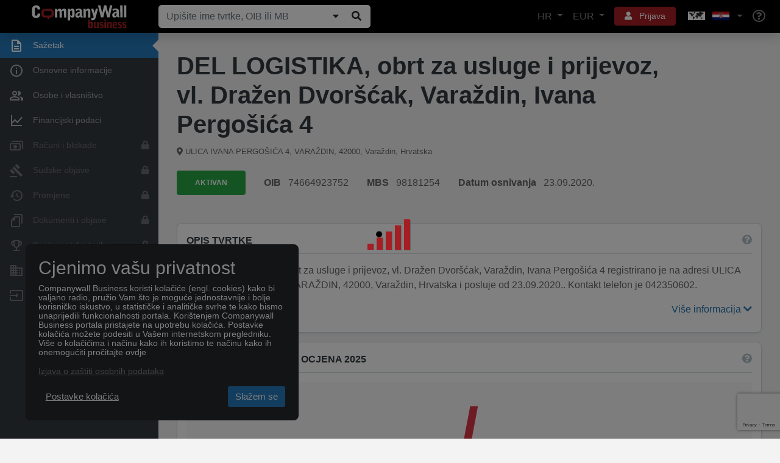

--- FILE ---
content_type: text/html; charset=utf-8
request_url: https://www.companywall.hr/tvrtka/del-logistika-obrt-za-usluge-i-prijevoz-vl-drazen-dvorscak-varazdin-ivana-pergosica-4/MMLQFeqC
body_size: 25827
content:



<!doctype html>
<html lang='hr'>
<head>
    <meta charset="utf-8">
    <meta name="viewport" content="width=device-width, initial-scale=1, shrink-to-fit=no">

    <title>DEL LOGISTIKA, obrt za usluge i prijevoz, vl. | CompanyWall</title>

    <link rel="shortcut icon" type="image/x-icon" href="/favicon.ico" />
    <link rel="icon" type="image/png" href="/favicon.png" />

        <link rel="canonical" href="https://www.companywall.hr/tvrtka/del-logistika-obrt-za-usluge-i-prijevoz-vl-drazen-dvorscak-varazdin-ivana-pergosica-4/MMLQFeqC" />
        <meta name="author" content="CompanyWall Business" />
        <meta name="keywords" content="DEL LOGISTIKA, obrt za usluge i prijevoz, vl. Dražen Dvoršćak, Varaždin, Ivana Pergošića 4" />
        <meta name="description" content="DEL LOGISTIKA, obrt za usluge i prijevoz, vl. Dražen Dvoršćak, Varaždin, Ivana Pergošića 4, OIB 74664923752, Category" />
        <meta name="og:title" content="DEL LOGISTIKA, obrt za usluge i prijevoz, vl. | CompanyWall" />
        <meta name="og:type" content="localbusiness" />
        <meta name="og:site_name" content="CompanyWall Business" />
        <meta name="og:url" content="https://www.companywall.hr/tvrtka/del-logistika-obrt-za-usluge-i-prijevoz-vl-drazen-dvorscak-varazdin-ivana-pergosica-4/MMLQFeqC" />

    <link rel="stylesheet" href="https://stackpath.bootstrapcdn.com/bootstrap/4.3.1/css/bootstrap.min.css" integrity="sha384-ggOyR0iXCbMQv3Xipma34MD+dH/1fQ784/j6cY/iJTQUOhcWr7x9JvoRxT2MZw1T" crossorigin="anonymous">
    <link rel="stylesheet" href="/lib/fontawesome5/font-awesome/css/all.min.css" />
    <link rel="stylesheet" href="https://code.jquery.com/ui/1.12.1/themes/base/jquery-ui.css" />
    <link rel="stylesheet" href="/css/cw-loader.css" />
    <link rel="stylesheet" href="/css/style.css?v=12" />

    <script>
        if ((!(window.ActiveXObject) && "ActiveXObject" in window) || (navigator.userAgent.indexOf('MSIE') > 0)) {
            var head = document.getElementsByTagName('head')[0];
            var link = document.createElement('link');

            link.rel = 'stylesheet';
            link.type = 'text/css';
            link.href = 'https://www.companywall.hr' + '/Content/ie.css';
            link.media = 'all';

            head.appendChild(link);
        }
    </script>

        <script>
            sessionStorage.setItem('keycloakUrl', 'https://login.companywall.com/');
            sessionStorage.setItem('keycloakRealm', 'master');
            sessionStorage.setItem('keycloakClientId', 'HR-client');
        </script>
        <script type="module" src="/js/keycloak-js/keycloak-sso.js"></script>

        <!-- Facebook Pixel Code -->
        <script>
            !function (f, b, e, v, n, t, s) {
                if (f.fbq) return; n = f.fbq = function () {
                    n.callMethod ?
                        n.callMethod.apply(n, arguments) : n.queue.push(arguments)
                };
                if (!f._fbq) f._fbq = n; n.push = n; n.loaded = !0; n.version = '2.0';
                n.queue = []; t = b.createElement(e); t.async = !0;
                t.src = v; s = b.getElementsByTagName(e)[0];
                s.parentNode.insertBefore(t, s)
            }(window, document, 'script',
                'https://connect.facebook.net/en_US/fbevents.js');
            fbq('init', '1492586007444811');
            fbq('track', 'PageView');
        </script>
        <noscript>
            <img height="1" width="1" style="display:none"
                 src="https://www.facebook.com/tr?id=1492586007444811&ev=PageView&noscript=1" />
        </noscript>
        <!-- End Facebook Pixel Code -->

    
    
</head>
<body class="">
        

<header class="container-fluid new-header" id="main-header">
    <nav class="navbar fixed-top navbar-expand-xl navbar-dark shadow">
        <a class="navbar-brand" href="/">
            <img class="img-responsive" alt="CompanyWall Business" src="/img/CompanyWall-logo-light.svg" width="160" height="40" />
        </a>

<form action="/pretraga" class="form-inline nav-search d-none d-md-block ml-auto ml-xl-0 mb-0" id="formSearch" method="get" role="search">                <div class="input-group">
                    <input class="form-control" id="n1" name="n" placeholder="Upi&#x161;ite ime tvrtke, OIB ili MB" type="text" value="" />

                    <div class="input-group-append">
                        
                            <button class="companySearchExpand btn btn-light" type="submit" title="Prika&#x17E;i/Sakrij"><i class="fa fa-caret-down"></i></button>
                        
                        <button id="searchButtonZoom" type="submit" class="btn btn-light" title="Pretraga"><i class="fa fa-search fa-fw"></i></button>
                    </div>
                </div>
</form>
        <ul class="navbar-nav ml-auto d-flex flex-row d-xl-none">
            <li class="nav-item dropdown">
                <a href="#" class="btn btn-sm btn-red with-icon p-2 mr-2" role="button" data-toggle="dropdown" aria-haspopup="true" aria-expanded="false" aria-label="User">
                    <i class="fa fa-bars text-reset"></i>
                </a>
                <div class="dropdown-menu dropdown-menu-header dropdown-menu-right menu-dropdown-login-register-responsive shadow rounded-lg">
                    <ul class="nav nav-pills nav-justified" id="pills-tab" role="tablist">
                        <li class="nav-item">
                            <a class="border-right rounded-lg" id="pills-language-tab" data-toggle="pill" href="#pills-language" role="tab" aria-controls="pills-language" aria-selected="true">
                                HR
                            </a>
                        </li>
                        <li class="nav-item">
                            <a class="border-right rounded-lg" id="pills-profile-tab" data-toggle="pill" href="#pills-currency" role="tab" aria-controls="pills-currency" aria-selected="false">
                                EUR
                            </a>
                        </li>
                        <li class="nav-item">
                            <a class="map rounded-lg" id="pills-country-tab" data-toggle="pill" href="#pills-country" role="tab" aria-controls="pills-country" aria-selected="false">
                                <div class="map flag-sprite europe-map"></div><div class="map flag-sprite hr-flag country"></div>
                            </a>
                        </li>
                    </ul>
                    <div class="tab-content" id="pills-tabContent">
                        <div class="tab-pane fade" id="pills-language" role="tabpanel" aria-labelledby="pills-language-tab">
                            <hr />
                            <div class="pb-3 pr-4 pl-4 pt-1 text-muted text-center">
                                Izaberite jezik
                            </div>
                            <a class="dropdown-item active rounded-lg" href="/Home/SetLang?lang=hr">
                                <div class="d-table">
                                    <div class="d-table-cell country-url-flag">
                                        <div class="map flag-sprite hr-flag"></div>
                                    </div>
                                    <div class="d-table-cell">
                                        Hrvatski
                                    </div>
                                </div>
                            </a>
                            <a class="dropdown-item  rounded-lg" href="/Home/SetLang?lang=en">
                                <div class="d-table">
                                    <div class="d-table-cell country-url-flag">
                                        <div class="map flag-sprite uk-flag"></div>
                                    </div>
                                    <div class="d-table-cell">
                                        Engleski
                                    </div>
                                </div>
                            </a>
                        </div>
                        <div class="tab-pane fade" id="pills-currency" role="tabpanel" aria-labelledby="pills-currency-tab">
                            <hr />

                            

<div class="row m-0">
        <div class="col-12 p-0">
            <a class="dropdown-item active shadow-sm rounded-lg" href="/Home/SetCurrency?currencyCode=EUR">
                <span class="currency-code">EUR</span> <span class="">Euro</span>
            </a>
        </div>
        <div class="col-12 p-0">
            <a class="dropdown-item  rounded-lg" href="/Home/SetCurrency?currencyCode=GBP">
                <span class="currency-code">GBP</span> <span class="text-primary">Britanska funta</span>
            </a>
        </div>
        <div class="col-12 p-0">
            <a class="dropdown-item  rounded-lg" href="/Home/SetCurrency?currencyCode=USD">
                <span class="currency-code">USD</span> <span class="text-primary">Ameri&#x10D;ki dolar</span>
            </a>
        </div>
</div>

<div class="dropdown-divider"></div>

<div class="row m-0 mb-1">
        <div class="col-12 p-0">
            <a class="dropdown-item  rounded-lg" href="/Home/SetCurrency?currencyCode=AUD">
                <span class="currency-code">AUD</span> <span class="text-primary">Australski dolar</span>
            </a>
        </div>
        <div class="col-12 p-0">
            <a class="dropdown-item  rounded-lg" href="/Home/SetCurrency?currencyCode=SEK">
                <span class="currency-code">SEK</span> <span class="text-primary">&#x160;vedska kruna</span>
            </a>
        </div>
        <div class="col-12 p-0">
            <a class="dropdown-item  rounded-lg" href="/Home/SetCurrency?currencyCode=PLN">
                <span class="currency-code">PLN</span> <span class="text-primary">Poljski zlot</span>
            </a>
        </div>
        <div class="col-12 p-0">
            <a class="dropdown-item  rounded-lg" href="/Home/SetCurrency?currencyCode=JPY">
                <span class="currency-code">JPY</span> <span class="text-primary">Japanski jen</span>
            </a>
        </div>
        <div class="col-12 p-0">
            <a class="dropdown-item  rounded-lg" href="/Home/SetCurrency?currencyCode=CAD">
                <span class="currency-code">CAD</span> <span class="text-primary">Kanadski dolar</span>
            </a>
        </div>
        <div class="col-12 p-0">
            <a class="dropdown-item  rounded-lg" href="/Home/SetCurrency?currencyCode=CHF">
                <span class="currency-code">CHF</span> <span class="text-primary">&#x160;vicarski franak&#xA;</span>
            </a>
        </div>
        <div class="col-12 p-0">
            <a class="dropdown-item  rounded-lg" href="/Home/SetCurrency?currencyCode=HUF">
                <span class="currency-code">HUF</span> <span class="text-primary">Ma&#x111;arska forinta</span>
            </a>
        </div>
        <div class="col-12 p-0">
            <a class="dropdown-item  rounded-lg" href="/Home/SetCurrency?currencyCode=NOK">
                <span class="currency-code">NOK</span> <span class="text-primary">Norve&#x161;ka kruna</span>
            </a>
        </div>
        <div class="col-12 p-0">
            <a class="dropdown-item  rounded-lg" href="/Home/SetCurrency?currencyCode=DKK">
                <span class="currency-code">DKK</span> <span class="text-primary">Danska kruna</span>
            </a>
        </div>
        <div class="col-12 p-0">
            <a class="dropdown-item  rounded-lg" href="/Home/SetCurrency?currencyCode=CZK">
                <span class="currency-code">CZK</span> <span class="text-primary">&#x10C;e&#x161;ka kruna</span>
            </a>
        </div>
</div>
                        </div>
                        <div class="tab-pane fade" id="pills-country" role="tabpanel" aria-labelledby="pills-country-tab">
                            <hr />
                            <div class="pb-3 pr-4 pl-4 pt-1 text-muted text-center">
                                Izaberite poslovnicu
                            </div>
                            <div class="row m-0">
                                    <div class="col-12 p-0">
                                        <a class="dropdown-item  rounded-lg" href="https://www.companywall.al">
                                            <div class="d-table">
                                                <div class="d-table-cell country-url-flag">
                                                    <div class="map flag-sprite al-flag"></div>
                                                </div>
                                                <div class="d-table-cell">
                                                    ALBANIJA
                                                </div>
                                            </div>
                                        </a>
                                    </div>
                                    <div class="col-12 p-0">
                                        <a class="dropdown-item  rounded-lg" href="https://www.companywall.ba">
                                            <div class="d-table">
                                                <div class="d-table-cell country-url-flag">
                                                    <div class="map flag-sprite ba-flag"></div>
                                                </div>
                                                <div class="d-table-cell">
                                                    BOSNA I HERCEGOVINA
                                                </div>
                                            </div>
                                        </a>
                                    </div>
                                    <div class="col-12 p-0">
                                        <a class="dropdown-item active shadow-sm rounded-lg" href="https://www.companywall.hr">
                                            <div class="d-table">
                                                <div class="d-table-cell country-url-flag">
                                                    <div class="map flag-sprite hr-flag"></div>
                                                </div>
                                                <div class="d-table-cell">
                                                    HRVATSKA
                                                </div>
                                            </div>
                                        </a>
                                    </div>
                                    <div class="col-12 p-0">
                                        <a class="dropdown-item  rounded-lg" href="https://www.companywall.hu">
                                            <div class="d-table">
                                                <div class="d-table-cell country-url-flag">
                                                    <div class="map flag-sprite hu-flag"></div>
                                                </div>
                                                <div class="d-table-cell">
                                                    MA&#x110;ARSKA
                                                </div>
                                            </div>
                                        </a>
                                    </div>
                                    <div class="col-12 p-0">
                                        <a class="dropdown-item  rounded-lg" href="https://www.companywall.me">
                                            <div class="d-table">
                                                <div class="d-table-cell country-url-flag">
                                                    <div class="map flag-sprite me-flag"></div>
                                                </div>
                                                <div class="d-table-cell">
                                                    CRNA GORA
                                                </div>
                                            </div>
                                        </a>
                                    </div>
                                    <div class="col-12 p-0">
                                        <a class="dropdown-item  rounded-lg" href="https://www.companywall.com.mk">
                                            <div class="d-table">
                                                <div class="d-table-cell country-url-flag">
                                                    <div class="map flag-sprite mk-flag"></div>
                                                </div>
                                                <div class="d-table-cell">
                                                    SEVERNA MAKEDONIJA
                                                </div>
                                            </div>
                                        </a>
                                    </div>
                                    <div class="col-12 p-0">
                                        <a class="dropdown-item  rounded-lg" href="https://www.companywall.rs">
                                            <div class="d-table">
                                                <div class="d-table-cell country-url-flag">
                                                    <div class="map flag-sprite rs-flag"></div>
                                                </div>
                                                <div class="d-table-cell">
                                                    SRBIJA
                                                </div>
                                            </div>
                                        </a>
                                    </div>
                                    <div class="col-12 p-0">
                                        <a class="dropdown-item  rounded-lg" href="https://www.companywall.si">
                                            <div class="d-table">
                                                <div class="d-table-cell country-url-flag">
                                                    <div class="map flag-sprite si-flag"></div>
                                                </div>
                                                <div class="d-table-cell">
                                                    SLOVENIJA
                                                </div>
                                            </div>
                                        </a>
                                    </div>
                                    <div class="col-12 p-0">
                                        <a class="dropdown-item  rounded-lg" href="https://www.companywall.co.uk">
                                            <div class="d-table">
                                                <div class="d-table-cell country-url-flag">
                                                    <div class="map flag-sprite uk-flag"></div>
                                                </div>
                                                <div class="d-table-cell">
                                                    UJEDINJENO KRALJEVSTVO
                                                </div>
                                            </div>
                                        </a>
                                    </div>
                            </div>
                        </div>
                    </div>

                    <div class="dropdown-divider"></div>
                        <a class="dropdown-item rounded-lg" href="/profil/logovanje">Prijava</a>
                        <div class="dropdown-divider"></div>
                        <a class="dropdown-item text-primary rounded-lg" href="/registracija">Registracija</a>
                        <div class="dropdown-divider"></div>
                        <div class="mb-0 p-3">
                            Stojimo Vam na raspolaganju za sve eventualne nedoumice i dodatna pitanja, na koja odgovaramo u najkra&#x107;em roku.
                            <div class="row pt-3 align-items-center">
                                <div class="col-auto pr-0">
                                    <i class="fa fa-phone" aria-hidden="true"></i>
                                </div>
                                <div class="col text-primary">
                                    098/165-2010
                                </div>
                            </div>
                        </div>

                </div>
                <div class="arrow"></div>
            </li>
            <li class="nav-item">
                <a class="nav-link" href="/pomoc" aria-label="Help"><i class="far fa-lg fa-question-circle"></i></a>
            </li>
        </ul>

<form action="/pretraga" class="form-inline nav-search-mobile d-block d-md-none w-100 mt-3" id="formSearch1" method="get" role="search">                <div class="input-group">
                    <input class="form-control" id="n2" name="n" placeholder="Upi&#x161;ite ime tvrtke, OIB ili MB" type="text" value="" />

                    <div class="input-group-append">
                            <button class="companySearchExpand btn btn-light" type="submit" title="Prika&#x17E;i/Sakrij"><i class="fa fa-caret-down"></i></button>
                        <button id="searchButtonZoom1" type="submit" class="btn btn-light" title="Pretraga"><i class="fa fa-search fa-fw"></i></button>
                    </div>
                </div>
</form>
        <div class="collapse navbar-collapse align-items-center" id="mainNavbarToggle">
            <ul class="navbar-nav ml-auto d-none d-xl-flex">
                <li class="nav-item dropdown">
                    <a href="#" class="nav-link dropdown-toggle" role="button" data-toggle="dropdown" aria-haspopup="true" aria-expanded="false">
                        HR
                    </a>
                    <div class="dropdown-menu dropdown-menu-header dropdown-menu-right menu-dropdown-language shadow rounded-lg">
                        <div class="pb-3 pr-4 pl-4 pt-1 text-muted text-center">
                            Izaberite jezik
                        </div>
                        <a class="dropdown-item active shadow-sm rounded-lg" href="/Home/SetLang?lang=hr">
                            <div class="d-table">
                                <div class="d-table-cell country-url-flag">
                                    <div class="map flag-sprite hr-flag"></div>
                                </div>
                                <div class="d-table-cell">
                                    Hrvatski
                                </div>
                            </div>
                        </a>
                        <a class="dropdown-item  rounded-lg" href="/Home/SetLang?lang=en">
                            <div class="d-table">
                                <div class="d-table-cell country-url-flag">
                                    <div class="map flag-sprite uk-flag country"></div>
                                </div>
                                <div class="d-table-cell">
                                    Engleski
                                </div>
                            </div>
                        </a>
                    </div>
                    <div class="arrow"></div>
                </li>
                <li class="nav-item dropdown">
                    <a href="#" class="nav-link dropdown-toggle" role="button" data-display="dynamic" data-toggle="dropdown" aria-haspopup="true" aria-expanded="false">
                        EUR
                    </a>
                    <div class="dropdown-menu dropdown-menu-header dropdown-menu-right menu-dropdown-currency shadow rounded-lg">
                        

<div class="row m-0">
        <div class="col-md-6 col-lg-4 p-0">
            <a class="dropdown-item active shadow-sm rounded-lg" href="/Home/SetCurrency?currencyCode=EUR">
                <span class="currency-code">EUR</span> <span class="">Euro</span>
            </a>
        </div>
        <div class="col-md-6 col-lg-4 p-0">
            <a class="dropdown-item  rounded-lg" href="/Home/SetCurrency?currencyCode=GBP">
                <span class="currency-code">GBP</span> <span class="text-primary">Britanska funta</span>
            </a>
        </div>
        <div class="col-md-6 col-lg-4 p-0">
            <a class="dropdown-item  rounded-lg" href="/Home/SetCurrency?currencyCode=USD">
                <span class="currency-code">USD</span> <span class="text-primary">Ameri&#x10D;ki dolar</span>
            </a>
        </div>
</div>

<div class="dropdown-divider"></div>

<div class="row m-0 mb-1">
        <div class="col-md-6 col-lg-4 p-0">
            <a class="dropdown-item  rounded-lg" href="/Home/SetCurrency?currencyCode=AUD">
                <span class="currency-code">AUD</span> <span class="text-primary">Australski dolar</span>
            </a>
        </div>
        <div class="col-md-6 col-lg-4 p-0">
            <a class="dropdown-item  rounded-lg" href="/Home/SetCurrency?currencyCode=SEK">
                <span class="currency-code">SEK</span> <span class="text-primary">&#x160;vedska kruna</span>
            </a>
        </div>
        <div class="col-md-6 col-lg-4 p-0">
            <a class="dropdown-item  rounded-lg" href="/Home/SetCurrency?currencyCode=PLN">
                <span class="currency-code">PLN</span> <span class="text-primary">Poljski zlot</span>
            </a>
        </div>
        <div class="col-md-6 col-lg-4 p-0">
            <a class="dropdown-item  rounded-lg" href="/Home/SetCurrency?currencyCode=JPY">
                <span class="currency-code">JPY</span> <span class="text-primary">Japanski jen</span>
            </a>
        </div>
        <div class="col-md-6 col-lg-4 p-0">
            <a class="dropdown-item  rounded-lg" href="/Home/SetCurrency?currencyCode=CAD">
                <span class="currency-code">CAD</span> <span class="text-primary">Kanadski dolar</span>
            </a>
        </div>
        <div class="col-md-6 col-lg-4 p-0">
            <a class="dropdown-item  rounded-lg" href="/Home/SetCurrency?currencyCode=CHF">
                <span class="currency-code">CHF</span> <span class="text-primary">&#x160;vicarski franak&#xA;</span>
            </a>
        </div>
        <div class="col-md-6 col-lg-4 p-0">
            <a class="dropdown-item  rounded-lg" href="/Home/SetCurrency?currencyCode=HUF">
                <span class="currency-code">HUF</span> <span class="text-primary">Ma&#x111;arska forinta</span>
            </a>
        </div>
        <div class="col-md-6 col-lg-4 p-0">
            <a class="dropdown-item  rounded-lg" href="/Home/SetCurrency?currencyCode=NOK">
                <span class="currency-code">NOK</span> <span class="text-primary">Norve&#x161;ka kruna</span>
            </a>
        </div>
        <div class="col-md-6 col-lg-4 p-0">
            <a class="dropdown-item  rounded-lg" href="/Home/SetCurrency?currencyCode=DKK">
                <span class="currency-code">DKK</span> <span class="text-primary">Danska kruna</span>
            </a>
        </div>
        <div class="col-md-6 col-lg-4 p-0">
            <a class="dropdown-item  rounded-lg" href="/Home/SetCurrency?currencyCode=CZK">
                <span class="currency-code">CZK</span> <span class="text-primary">&#x10C;e&#x161;ka kruna</span>
            </a>
        </div>
</div>
                    </div>
                    <div class="arrow"></div>
                </li>
                    <li class="nav-item dropdown user-controls-header">
                        <a href="#" class="btn btn-sm btn-red with-icon mx-2 px-3" role="button" data-toggle="dropdown" aria-haspopup="true" aria-expanded="false">
                            <i class="fa fa-user text-reset p-0 mr-2"></i> Prijava
                        </a>
                        <div class="dropdown-menu dropdown-menu-header dropdown-menu-right menu-dropdown-login-register shadow rounded-lg">
                            <a class="dropdown-item rounded-lg" href="/profil/logovanje">Prijava</a>

                            <div class="dropdown-divider"></div>

                            <a class="dropdown-item rounded-lg" href="/registracija">Registracija</a>

                            <div class="dropdown-divider"></div>

                            <div class="mb-0 p-3">
                                Stojimo Vam na raspolaganju za sve eventualne nedoumice i dodatna pitanja, na koja odgovaramo u najkra&#x107;em roku.
                                <div class="row pt-3 align-items-center">
                                    <div class="col-auto pr-0">
                                        <i class="fa fa-phone" aria-hidden="true"></i>
                                    </div>
                                    <div class="col text-primary">
                                        098/165-2010
                                    </div>
                                </div>
                            </div>
                        </div>
                        <div class="arrow"></div>
                    </li>
                <li class="nav-item dropdown">
                    <a href="#" class="nav-link dropdown-toggle choose-country-dropdown" role="button" data-toggle="dropdown" aria-haspopup="true" aria-expanded="false" aria-label="Choose country dropdown">
                        <div class="flag-sprite europe-map"></div>
                        <div class="flag-sprite hr-flag"></div>
                    </a>
                    <div class="dropdown-menu dropdown-menu-header dropdown-menu-right menu-dropdown-countries shadow rounded-lg">
                        <div class="pb-3 pr-4 pl-4 pt-1 text-muted text-center">
                            Izaberite poslovnicu
                        </div>
                        <div class="row m-0">
                                <div class="col-md-6 p-0">
                                    <a class="dropdown-item  rounded-lg" href="https://www.companywall.al">
                                        <div class="d-table">
                                            <div class="d-table-cell country-url-flag">
                                                <div class="map flag-sprite al-flag"></div>
                                            </div>
                                            <div class="d-table-cell">
                                                ALBANIJA
                                            </div>
                                        </div>
                                    </a>
                                </div>
                                <div class="col-md-6 p-0">
                                    <a class="dropdown-item  rounded-lg" href="https://www.companywall.ba">
                                        <div class="d-table">
                                            <div class="d-table-cell country-url-flag">
                                                <div class="map flag-sprite ba-flag"></div>
                                            </div>
                                            <div class="d-table-cell">
                                                BOSNA I HERCEGOVINA
                                            </div>
                                        </div>
                                    </a>
                                </div>
                                <div class="col-md-6 p-0">
                                    <a class="dropdown-item active shadow-sm rounded-lg" href="https://www.companywall.hr">
                                        <div class="d-table">
                                            <div class="d-table-cell country-url-flag">
                                                <div class="map flag-sprite hr-flag"></div>
                                            </div>
                                            <div class="d-table-cell">
                                                HRVATSKA
                                            </div>
                                        </div>
                                    </a>
                                </div>
                                <div class="col-md-6 p-0">
                                    <a class="dropdown-item  rounded-lg" href="https://www.companywall.hu">
                                        <div class="d-table">
                                            <div class="d-table-cell country-url-flag">
                                                <div class="map flag-sprite hu-flag"></div>
                                            </div>
                                            <div class="d-table-cell">
                                                MA&#x110;ARSKA
                                            </div>
                                        </div>
                                    </a>
                                </div>
                                <div class="col-md-6 p-0">
                                    <a class="dropdown-item  rounded-lg" href="https://www.companywall.me">
                                        <div class="d-table">
                                            <div class="d-table-cell country-url-flag">
                                                <div class="map flag-sprite me-flag"></div>
                                            </div>
                                            <div class="d-table-cell">
                                                CRNA GORA
                                            </div>
                                        </div>
                                    </a>
                                </div>
                                <div class="col-md-6 p-0">
                                    <a class="dropdown-item  rounded-lg" href="https://www.companywall.com.mk">
                                        <div class="d-table">
                                            <div class="d-table-cell country-url-flag">
                                                <div class="map flag-sprite mk-flag"></div>
                                            </div>
                                            <div class="d-table-cell">
                                                SEVERNA MAKEDONIJA
                                            </div>
                                        </div>
                                    </a>
                                </div>
                                <div class="col-md-6 p-0">
                                    <a class="dropdown-item  rounded-lg" href="https://www.companywall.rs">
                                        <div class="d-table">
                                            <div class="d-table-cell country-url-flag">
                                                <div class="map flag-sprite rs-flag"></div>
                                            </div>
                                            <div class="d-table-cell">
                                                SRBIJA
                                            </div>
                                        </div>
                                    </a>
                                </div>
                                <div class="col-md-6 p-0">
                                    <a class="dropdown-item  rounded-lg" href="https://www.companywall.si">
                                        <div class="d-table">
                                            <div class="d-table-cell country-url-flag">
                                                <div class="map flag-sprite si-flag"></div>
                                            </div>
                                            <div class="d-table-cell">
                                                SLOVENIJA
                                            </div>
                                        </div>
                                    </a>
                                </div>
                                <div class="col-md-6 p-0">
                                    <a class="dropdown-item  rounded-lg" href="https://www.companywall.co.uk">
                                        <div class="d-table">
                                            <div class="d-table-cell country-url-flag">
                                                <div class="map flag-sprite uk-flag"></div>
                                            </div>
                                            <div class="d-table-cell">
                                                UJEDINJENO KRALJEVSTVO
                                            </div>
                                        </div>
                                    </a>
                                </div>
                        </div>
                    </div>
                    <div class="arrow"></div>
                </li>
                <li class="nav-item">
                    <a class="nav-link" href="/pomoc" aria-label="Help"><i class="far fa-lg fa-question-circle"></i></a>
                </li>
            </ul>
        </div>
    </nav>


        <script src="https://www.google.com/recaptcha/api.js?render=6Le_pfkUAAAAAEjkUvgUtkB1CtT_ezqnl0ud-Rag"></script>
<div id="token"></div>
<script>
    grecaptcha.ready(function () {
        grecaptcha.execute('6Le_pfkUAAAAAEjkUvgUtkB1CtT_ezqnl0ud-Rag', { action: 'homepage' }).then(function (token) {

            $("#sidebar > a, .pagination a, #headerSearch, #main-content a, #main-footer a, #recaptchaBackLink").each(function (i, v) {
                if ($(v).attr("href") != undefined && $(v).attr("href") != "undefined"
                    && $(v).attr("href").indexOf('javascript:') < 0
					&& $(v).attr("href").indexOf('#') != 0) {

                    $(v).removeAttr("onclick");
                }

                $(v).removeClass("disabled");
            });

            document.cookie = "RecaptchaToken=" + token + ";path=/";

   //          $("#formSearch1").append($("<input />").attr("hidden", "hidden").attr("name", "recaptchaToken").attr("value", token));
   //          $("#searchForm").append($("<input />").attr("hidden", "hidden").attr("name", "recaptchaToken").attr("value", token));
			// $("form.nav-search").append($("<input />").attr("hidden", "hidden").attr("name", "recaptchaToken").attr("value", token));

            $("#pagerSpan").show();
            $("#searchButtonZoom").removeAttr("disabled");
            $("#searchButtonZoom1").removeAttr("disabled");
            $("#n1").removeAttr("disabled");
            $("#searchBlueButton").attr("onclick", "$('#searchForm').submit();");

            $("#searchForm input[disabled]").each(function (i, v) {
                $(v).removeAttr("disabled");
            });

            $("#recaptchaModal, #recaptchaBackDrop").remove();
        });
    });
</script>


</header>



        <div class="d-block d-md-none p-4"></div>

    <div id="menu-spinner" style="display: none;">
        <div id="recaptchaBackDrop" class="modal-backdrop fade show"></div>
        <div class="modal" id="recaptchaModal" style="display: block">
            <div class="m-auto">
                <div class="loader">
                    <div class="loader-bar"></div>
                    <div class="loader-bar"></div>
                    <div class="loader-bar"></div>
                    <div class="loader-bar"></div>
                    <div class="loader-bar"></div>
                    <div class="loader-ball"></div>
                </div>
            </div>
        </div>
    </div>

        <div id="recaptchaBackDrop" class="modal-backdrop fade show"></div>
        <div class="modal" id="recaptchaModal" style="display: block">
            <div class="m-auto">
                <div class="loader">
                    <div class="loader-bar"></div>
                    <div class="loader-bar"></div>
                    <div class="loader-bar"></div>
                    <div class="loader-bar"></div>
                    <div class="loader-bar"></div>
                    <div class="loader-ball"></div>
                </div>
            </div>
        </div>

    <div id="body-content" class="company-bonitet">
        <aside id="main-sidebar" style="z-index:2">
            

<div id="sidebar" class="container company-bonitet-menu">
        <div class="d-block d-md-none rwd-spacer"></div>

    <div class="row toggler">
        <button type="button" class="navbar-toggler">
            <span class="navbar-toggler-icon"></span>
        </button>
    </div>

    <div class="d-block d-xl-none rwd-toggle-spacer"></div>

    <a onclick='return false;' class="row align-items-center active" >
        <div class="col-auto text-center icon">
            <img src="/img/menu-icons/menu-icon-1.svg" alt="Sa&#x17E;etak" />
        </div>
        <div class="col text">
            Sa&#x17E;etak
        </div>
    </a>

    <a  class="row align-items-center"  href='/tvrtka/del-logistika-obrt-za-usluge-i-prijevoz-vl-drazen-dvorscak-varazdin-ivana-pergosica-4/MMLQFeqC/osnovno'>
        <div class="col-auto text-center icon">
            <img src="/img/menu-icons/menu-icon-2.svg" alt="Osnovne informacije" />
        </div>
        <div class="col text">
            Osnovne informacije
        </div>
    </a>

        <a  class="row align-items-center "  href='/tvrtka/del-logistika-obrt-za-usluge-i-prijevoz-vl-drazen-dvorscak-varazdin-ivana-pergosica-4/MMLQFeqC/osobe'>
            <div class="col-auto text-center icon">
                <img src="/img/menu-icons/menu-icon-3.svg" alt="Osobe i vlasni&#x161;tvo" />
            </div>
            <div class="col text">
                Osobe i vlasni&#x161;tvo
            </div>
        </a>


    <a  class="row align-items-center"  href='/tvrtka/del-logistika-obrt-za-usluge-i-prijevoz-vl-drazen-dvorscak-varazdin-ivana-pergosica-4/MMLQFeqC/financije'>
        <div class="col-auto text-center icon">
            <img src="/img/menu-icons/menu-icon-4.svg" alt="Financijski podaci" />
        </div>
        <div class="col text">
            Financijski podaci
        </div>
    </a>





        <a  class="row align-items-center disabled" >
            <div class="col-auto text-center icon">
                <img src="/img/menu-icons/menu-icon-8.svg" alt="Ra&#x10D;uni i blokade" />
            </div>
            <div class="col text">
                Ra&#x10D;uni i blokade
            </div>
            <div class="col-auto text-right">
                    <i class="fas fa-lock"></i>
            </div>
        </a>



        <a  class="row align-items-center disabled" >
            <div class="col-auto text-center icon">
                <img src="/img/menu-icons/menu-icon-9.svg" alt="Sudske objave" />
            </div>
            <div class="col text">
                Sudske objave
            </div>
                <div class="col-auto">
                    <i class="fas fa-lock"></i>
                </div>
        </a>


        <a  class="row align-items-center disabled" >
            <div class="col-auto text-center icon">
                <img src="/img/menu-icons/menu-icon-10.svg" alt="Promjene" />
            </div>
            <div class="col text">
                Promjene
            </div>
                <div class="col-auto">
                    <i class="fas fa-lock"></i>
                </div>
        </a>





        <a  class="row align-items-center disabled" >
            <div class="col-auto text-center icon">
                <img src="/img/menu-icons/menu-icon-11.svg" alt="Dokumenti i objave" />
            </div>
            <div class="col text">
                Dokumenti i objave
            </div>
                <div class="col-auto">
                    <i class="fas fa-lock"></i>
                </div>
        </a>


        <a  class="row align-items-center disabled" >
            <div class="col-auto text-center icon">
                <img src="/img/menu-icons/menu-icon-12.svg" alt="Konkurentske tvrtke" />
            </div>
            <div class="col text">
                Konkurentske tvrtke
            </div>
                <div class="col-auto">
                    <i class="fas fa-lock"></i>
                </div>
        </a>

        <a  class="row align-items-center disabled" >
            <div class="col-auto text-center icon">
                <img src="/img/menu-icons/menu-icon-13.svg" alt="Nekretnine i imovina" />
            </div>
            <div class="col text">
                Nekretnine i imovina
            </div>
                <div class="col-auto">
                    <i class="fas fa-lock"></i>
                </div>
        </a>


        <a  class="row align-items-center disabled"
        >
            <div class="col-auto text-center icon">
                    <img src="/img/menu-icons/export-icon.svg" alt="Izvoz" />
            </div>
            <div class="col text">
                Izvoz
            </div>
                <div class="col-auto">
                    <i class="fas fa-lock"></i>
                </div>
        </a>




</div>
        </aside>

        <main id="main-content" class="container-fluid">




<header class="mb-15 company-bonitet-header">
    <div class="col title">
        <div class="row">
            <div class="col">
                <div itemtype="http://schema.org/Organization" itemscope="">
                    <h1 class="mt-0" itemprop="name">DEL LOGISTIKA, obrt za usluge i prijevoz, vl. Dražen Dvoršćak, Varaždin, Ivana Pergošića 4</h1>
                </div>
                    <small itemtype="http://schema.org/PostalAddress" itemscope="">
                        <i class="fas fa-map-marker-alt"></i>

                        <span itemprop="streetAddress">ULICA IVANA PERGOŠIĆA 4, VARAŽDIN</span><span>, </span><span itemprop="postalCode">42000</span><span>, </span><span itemprop="addressLocality">Varaždin</span><span>, </span><span>Hrvatska</span>
                    </small>
            </div>
        </div>
    </div>

    <div class="row short-details align-items-center">
        <div class="col col-lg-12 no-wrap">
            <div class="row align-items-center">
                <div class="col-lg-auto col-md-12 activity">
                        <span class="text-uppercase badge badge-success ">Aktivan </span>
                </div>
                <div class="col-lg-auto col-md-12">
                            <span class="mr-2 text-bold">OIB</span>
                            <span itemprop="vatID">74664923752</span>
                </div>
                <div class="col-lg-auto col-md-12">
                        <span class="mr-2 text-bold">MBS</span>
                        <span>98181254</span>
                </div>
                <div class="col-lg-auto col-md-12">
                        <span class="mr-2 text-bold">Datum osnivanja</span>
                        <span>23.09.2020.</span>
                </div>
                <div class="col-lg-auto col-md-12">
                </div>
                <div class="col-lg-auto col-md-12 ml-auto follow-company">
                </div>
            </div>
        </div>
        <div class="col-auto addition-links d-block d-lg-none text-center ml-auto mr-auto">
        </div>
    </div>

    <div class="col pt-3">
        <div class="one-day-access">
        </div>
    </div>

    <div class="modal fade" id="exampleModal" tabindex="-1" role="dialog" aria-labelledby="exampleModalLabel" aria-hidden="true">
        <div class="modal-dialog" role="document">
            <div class="modal-content">
                <div class="modal-header">
                    <h5 class="modal-title" id="exampleModalLabel">DEL LOGISTIKA, obrt za usluge i prijevoz, vl. Dra&#x17E;en Dvor&#x161;&#x107;ak, Vara&#x17E;din, Ivana Pergo&#x161;i&#x107;a 4</h5>
                    <button type="button" class="close" data-dismiss="modal" aria-label="Close">
                        <span aria-hidden="true">&times;</span>
                    </button>
                </div>
                <div class="modal-body">
                    Da li ste sigurni da &#x17E;elite da otklju&#x10D;ate ovu tvrtku?
                </div>
                <div class="modal-footer">
                    <button type="button" class="btn btn-secondary" data-dismiss="modal">Otka&#x17E;i</button>
                    <button type="button" class="unlock-747353 btn btn-primary" data-dismiss="modal">Potvrdi</button>
                </div>
            </div>
        </div>
    </div>

    <div class="modal fade" id="oneCompanyReportModal" tabindex="-1" role="dialog" aria-labelledby="oneCompanyReportModalLabel" aria-hidden="true">
        <div class="modal-dialog" role="document">
            <div class="modal-content">
                <div class="modal-header">
                    <h5 class="modal-title" id="exampleModalLabel">DEL LOGISTIKA, obrt za usluge i prijevoz, vl. Dra&#x17E;en Dvor&#x161;&#x107;ak, Vara&#x17E;din, Ivana Pergo&#x161;i&#x107;a 4</h5>
                    <button type="button" class="close" data-dismiss="modal" aria-label="Close">
                        <span aria-hidden="true">&times;</span>
                    </button>
                </div>
                <div class="modal-body">
                    Da li ste sigurni da &#x17E;elite da otklju&#x10D;ate ovu tvrtku?
                </div>
                <div class="modal-footer">
                    <button type="button" class="btn btn-secondary" data-dismiss="modal">Otka&#x17E;i</button>
                    <button type="button" class="report-unlock-747353 btn btn-primary" data-dismiss="modal">Potvrdi</button>
                </div>
            </div>
        </div>
    </div>
</header>

<div id="menu-spinner" style="display: none;">
    <div id="recaptchaBackDrop" class="modal-backdrop fade show"></div>
    <div class="modal" id="recaptchaModal" style="display: block">
        <div class="modal-dialog">
            <div class="loading-spinner"></div>
        </div>
    </div>
</div>



            

    <div class="row">
        <div class="col-12">
            <section class="panel align-self-stretch">
                <header class="row align-items-center mb-15">
                    <div class="col"><h3>Opis tvrtke</h3></div>
                    <div class="col-auto ml-auto">
                        <a href="javascript:void(0)" class="nav-link popover-link p-0" role="button" data-trigger="focus" data-container="body" data-toggle="popover" data-placement="bottom" data-content="Sa&#x17E;etak poslovnog subjekta, financijske i osnovne informacije" aria-label="Company Summary"><i class="fas fa-question-circle"></i></a>
                    </div>
                </header>
                <div>
                    <p>
                        Obrt DEL LOGISTIKA, obrt za usluge i prijevoz, vl. Dra&#x17E;en Dvor&#x161;&#x107;ak, Vara&#x17E;din, Ivana Pergo&#x161;i&#x107;a 4 registrirano je na adresi ULICA IVANA PERGO&#x160;I&#x106;A 4, VARA&#x17D;DIN, 42000, Vara&#x17E;din, Hrvatska i posluje od 23.09.2020..

Kontakt telefon je 042350602.
                    </p>
                    <div id="csa-container">
                        <div class="accordion" id="company-summary-accordion">
                            <div id="collapse-csa1" class="collapse" aria-labelledby="companysum-1" data-parent="#company-summary-accordion">
                                <p>
Vlasnik tvrtke je DVORŠĆAK DRAŽEN, dok je pretežna djelatnost društva registrirana pod šifrom  - .
                                </p>
                                <p>
                                    Na današnji dan tvrtka NIJE blokirana
                                </p>
                            </div>
                            <div class="company-summary-header text-right" id="companysum-1">
                                <a class="arrow-toggle-csa collapsed" href="javascript:void(0)" data-toggle="collapse" data-target="#collapse-csa1" aria-expanded="false" aria-controls="collapse-csa1">
                                    Vi&#x161;e informacija <i class="fas fa-chevron-down"></i>
                                </a>
                            </div>
                        </div>
                    </div>
                </div>
            </section>
        </div>
    </div>

<div class="row">
    <div class="col-12 col-xl-6 pr-7-5 left-side d-flex flex-column grade-summary">

            <section class="panel align-self-stretch pb-1 order-last">
                <div class="row align-items-center">

                    <div class="col-12 col-md-7 mb-2 mb-md-0 text-bold text-center text-md-left">Preuzmite bonitetni izvje&#x161;taj</div>

                    <div class="col-12 col-md-5 text-center text-md-right">

                            <a href="javascript:void(0)" rel="noindex" data-toggle="modal" data-lang="" id="pdfbModal" data-target="#downloadPdfModal" data-keyboard="false" data-backdrop="static" data-focus-on="input:first" class="btn btn-sm btn-primary px-4 py-2 mt-1">Hrvatski</a>
                    </div>
                </div>
            </section>


            <section class="panel align-self-stretch pb-1">
                <header class="row align-items-center mb-15">
                    <div class="col"><h3>Dubinska bonitetna ocjena 2025</h3></div>
                    <div class="d-none d-md-block col-auto">
                        <a href="javascript:void(0)" class="nav-link popover-link p-0" role="button" data-trigger="focus" data-container="body" data-toggle="popover" data-placement="bottom" data-content="QuestionCircleDeepGradeTitle" aria-label="Certifikat bonitetne izvrsnosti" data-original-title="" title=""><i class="fas fa-question-circle"></i></a>
                    </div>
                </header>
                <div class="row">
                    <div class="col text-center align-self-center">
                        <div class="text-center bg-light pb-2 rounded-lg mb-3">
                            <p class="font-weight-bold final-grade text-danger mb-0">/</p>
                        </div>
                        <h5 class="text-dark mb-3">Nema ocjenu</h5>
                        <div class="text-left">
                            Za taj tip tvrtke se ne izračunava bonitetne ocjene, ili nema financijskih izvještaja.
                        </div>
                    </div>
                </div>
            </section>
    </div>

        <div class="col-12 col-xl-6 pl-7-5 right-side d-flex business-summary">
            <section class="panel align-self-stretch">
                <header class="row align-items-center mb-15">
                    <div class="col"><h3>Sa&#x17E;etak poslovanja</h3></div>
                    <div class="col-auto ml-auto">
                        <a href="javascript:void(0)" class="nav-link popover-link p-0" role="button" data-trigger="focus" data-container="body" data-toggle="popover" data-placement="bottom" data-content="Ovdje mo&#x17E;ete vidjeti najva&#x17E;nije poslovne informacije o tvrtki. Dugovanja, sudske objave ili neispla&#x107;ene pla&#x107;e" aria-label="Business Summary"><i class="fas fa-question-circle"></i></a>
                    </div>
                </header>

                <dl class="row">

                        <dt class="col-5">Ra&#x10D;uni</dt>
                        <dd class="col-7 mb-3 mb-sm-2">
                                <span class="text-success">Nije u blokadi</span>
                        </dd>





                        <dt class="col-5">Porezni dug</dt>
                        <dd class="col-7 mb-3 mb-sm-2  text-success">
Nema poreznog duga                        </dd>



                            <dt class="col-5">Sudske objave</dt>
                            <dd class="col-7 mb-3 mb-sm-2">Nije u postupku</dd>









                            <dt class="col-5">Neispla&#x107;ene pla&#x107;e</dt>
                            <dd class="col-7 mb-3 mb-sm-2">Poslovni subjekt uredno ispla&#x107;uje pla&#x107;e</dd>






                </dl>


            </section>
        </div>
</div>


<div class="row">
        <div class="col-12 col-xl-6 pr-7-5 left-side d-flex contact-summary">
            <section class="panel align-self-stretch">
                <header class="row align-items-center mb-15">
                    <div class="col"><h3>Kontakti</h3></div>
                    <div class="col-auto ml-auto">
                        <a href="javascript:void(0)" class="nav-link popover-link p-0" role="button" data-trigger="focus" data-container="body" data-toggle="popover" data-placement="bottom" data-content="Osnovne kontaktne informacije tvrtke - telefonski brojevi, e-mail adrese. Adresa sjedi&#x161;ta, ime vlasnika i zastupnika." aria-label="Contacts"><i class="fas fa-question-circle"></i></a>
                    </div>
                </header>
                <div>
                    <div class="row">
                        <div class="col-12 col-lg-6 br-1">
                            <dl class="row">
                                    <dt class="col-5 text-uppercase"><i class="fas fa-phone"></i>tel</dt>
                                    <dd class="col-7">
                                        

			<div>
				<span>042350602</span>
			</div>
			<div>
				<span>0989695884</span>
			</div>

	<div class="collapse" id="collapseaeeabadafbcdfdfe">
				<div>
					<span>0989695884</span>
				</div>
	</div>

                                    </dd>



                            </dl>
                            <hr class="d-lg-none">
                        </div>

                            <div class="col-12 col-lg-6">
                                <dl class="row">
                                        



    <dt class="col-sm-5"><i class="fas fa-user"></i>Vlasnik</dt>
    <dd class="col-sm-7" style="overflow:hidden">

DVORŠĆAK DRAŽEN, 7137.13.5 - ELEKTROINSTALATER, MAJSTOR    </dd>


                                </dl>
                                <footer class="text-right">
                                    <a href="/tvrtka/del-logistika-obrt-za-usluge-i-prijevoz-vl-drazen-dvorscak-varazdin-ivana-pergosica-4/MMLQFeqC/osobe">Prika&#x17E;i sve</a>
                                </footer>
                            </div>
                    </div>
                </div>
            </section>
        </div>


        <div class="col-12 col-xl-6 pl-7-5 right-side d-flex business-info">
            <section class="panel align-self-stretch">
                <header class="row align-items-center mb-15 d-none d-md-flex">
                    <div class="col"><h3>Osnovni podaci</h3></div>
                    <div class="col-auto ml-auto">
                        <a href="javascript:void(0)" class="nav-link popover-link p-0" role="button" data-trigger="focus" data-container="body" data-toggle="popover" data-placement="bottom" data-content="Svi najbitniji poslovni podaci o dugovanjima, insolventnim postupcima, neispla&#x107;enim pla&#x107;ama i eventualnim blokadama." aria-label="Basic Information"><i class="fas fa-question-circle"></i></a>
                    </div>
                </header>
                <header class="row align-items-center mb-15 d-md-none">
                    <h3 class="col px-0 collapsed arrow-toggle-csa" data-toggle="collapse" data-target="#business-summary-collapse" aria-expanded="false" aria-controls="business-summary-collapse"><i class="fas fa-chevron-down mx-1"></i> Osnovni podaci</h3>

                    <div class="col-auto ml-auto">
                        <a href="javascript:void(0)" class="nav-link popover-link p-0" role="button" data-trigger="focus" data-container="body" data-toggle="popover" data-placement="bottom" data-content="Ovde se možete obavestiti o osnovnim podacima o firmi kao što su naziv, PIB, MB i datum osnivanja. " aria-label="Basic Information" data-original-title="" title=""><i class="fas fa-question-circle"></i></a>
                    </div>
                </header>
                <div id="business-summary-collapse" class="collapse d-md-block">
                    <dl class="row">
                            <dt class="col-5">Naziv</dt>
                            <dd class="col-7 mb-3 mb-sm-2">DEL LOGISTIKA, obrt za usluge i prijevoz, vl. Dražen Dvoršćak, Varaždin, Ivana Pergošića 4</dd>
                                    <dt class="col-5">OIB</dt>
                                    <dd class="col-7 mb-3 mb-sm-2">74664923752</dd>
                            <dt class="col-5">MBS</dt>
                            <dd class="col-7 mb-3 mb-sm-2">98181254</dd>
                                <dt class="col-5">Datum osnivanja</dt>
                                <dd class="col-7 mb-3 mb-sm-2">23.09.2020.</dd>
                                <dt class="col-5">RKP</dt>
                                <dd class="col-7 mb-3 mb-sm-2"></dd>
                                <dt class="col-5">Registarsko tijelo</dt>
                                <dd class="col-7 mb-3 mb-sm-2">UPRAVNI ODJEL ZA GOSPODARSTVO I EUROPSKE POSLOVE (VARA&#x17D;DIN)</dd>
                    </dl>
                    <footer class="text-right d-md-none">
                        <a href="/tvrtka/del-logistika-obrt-za-usluge-i-prijevoz-vl-drazen-dvorscak-varazdin-ivana-pergosica-4/MMLQFeqC/osnovno">Vi&#x161;e informacija</a>
                    </footer>
                </div>
                <footer class="text-right d-none d-md-block">
                    <a href="/tvrtka/del-logistika-obrt-za-usluge-i-prijevoz-vl-drazen-dvorscak-varazdin-ivana-pergosica-4/MMLQFeqC/osnovno">Vi&#x161;e informacija</a>
                </footer>
            </section>
        </div>
</div>

    

    <div class="row">
        <div class="col-12">
            <section class="panel">
                <header class="row align-items-center mb-15">
                    <div class="col"><h3>Financijski sa&#x17E;etak</h3></div>


                                <div class="col-auto d-sm-block p-0 mt-sm-0 mt-3 order-sm-2 order-3">
                                    Preuzmi financijske podatke
                                    <button class="btn btn-success ml-md-2" type="button" data-toggle="modal" data-target="#openAccountInfoPopup">
                                        Preuzmi
                                    </button>
                                </div>
                            <div class="col-auto ml-auto order-sm-3 order-2">
                                <a href="javascript:void(0)" class="nav-link popover-link p-0 d-inline-block ml-3" role="button" data-container="body" data-toggle="popover" data-placement="bottom" data-content="Informirajte se o poslovnim prihodima i rashodima, dobiti i gubitku, kao i obavezama i broju zaposlenih." aria-label="Financial Summary Title"><i class="fas fa-question-circle"></i></a>
                            </div>
                </header>

                    <h3 class="jumbotron text-center mt-0">Nema sa&#x17E;etak za ovu tvrtku</h3>
            </section>
        </div>
    </div>


<div class="row">
        <div class="col-6 pr-7-5 left-side">
            


    <section class="panel">
        <header class="row align-items-center mb-15">
            <div class="col"><h3>Ra&#x10D;uni i blokade</h3></div>
            <div class="col-auto ml-auto">
                <a href="javascript:void(0)" class="nav-link popover-link p-0" role="button" data-trigger="focus" data-container="body" data-toggle="popover" data-placement="bottom" data-content="Popis ra&#x10D;una tvrtke, detalja vezanih za datum otvaranja i zatvaranja ra&#x10D;una, naziv banke, uvid u eventualne blokirane ra&#x10D;une." aria-label="Accounts And Blockades"><i class="fas fa-question-circle"></i></a>
            </div>
        </header>

        <div>
                <div class="bank-account-container mb-15">
                    <div class="row align-items-center header-title">
                        <div class="col-12 col-lg-3 text-center text-bold">IBAN</div>
                        <div class="col-lg-9 px-0">
                            <div class="row align-items-center">
                                    <div class="col text-center text-bold">Datum otvaranja ra&#x10D;una</div>
                                <div class="col text-center text-bold">Datum zatvaranja</div>
                                <div class="col text-center text-bold">Banka</div>
                                <div class="col text-center text-bold">Status bankovnog ra&#x10D;una</div>
                            </div>
                        </div>
                    </div>
                        <div class="row align-items-center p-1">                            
                            <div class="col-12 col-lg-3 pl-0 mb-3 mb-lg-0 collapsed arrow-toggle-csa text-break text-lg-center" data-toggle="collapse" data-target="#collapse-bank-acc-1" aria-expanded="false" aria-controls="collapse-bank-acc-1">
                                <p class="d-lg-none title text-bold mb-1">IBAN</p>
                                    <i class="fas fa-chevron-down mx-1 d-lg-none"></i> <span class="text-success">HR0423600001102883702</span>
                            </div>

                            <div class="d-none d-lg-block col-lg-9 px-0">
                                <div class="row align-items-center">
                                        <div class="col text-lg-center">01.10.2020.</div>
                                    <div class="col text-lg-center">-</div>
                                    
                                    <div class="col text-lg-center">ZAGREBA&#x10C;KA BANKA d.d.</div>

                                    <div class="col text-lg-center">
                                        <span class=" badge badge-success">
                                        Aktivan
                                        </span>
                                    </div>
                                </div>
                            </div>

                            <div class="col-12 d-lg-none px-0">
                                <div class="row flex-column align-items-center collapse" id="collapse-bank-acc-1">
                                    <div class="col text-lg-center mb-3">
                                        <p class="title text-bold mb-1">Datum otvaranja ra&#x10D;una</p>
                                        01.10.2020.
                                    </div>

                                    <div class="col text-lg-center mb-3">
                                        <p class="title text-bold mb-1">Datum zatvaranja</p>
                                        -
                                    </div>

                                    <div class="col text-lg-center mb-3">
                                        <p class="title text-bold mb-1">Banka</p>
                                        ZAGREBA&#x10C;KA BANKA d.d.
                                    </div>

                                    <div class="col text-lg-center mb-3">
                                        <p class="title text-bold mb-1">Status bankovnog ra&#x10D;una</p>
                                        <span class=" badge badge-success">
                                            Aktivan
                                        </span>
                                    </div>
                                </div>
                            </div>
                        </div>
                </div>

            <div class="row">
                    <div class="col-12 col-sm-8 text-left text-sm-right mb-15">
                        Posljednji put provjerena blokada:  <strong>
21.01.2026.                        </strong>
                    </div>
                    <div class="col-12 mb-15" id="popupchckblck"></div>
            </div>
        </div>

        <footer class="text-right text-uppercase">
                <a href="javascript:void(0)" data-toggle="modal" data-target="#openAccountInfoPopup">Vi&#x161;e informacija</a>
        </footer>
    </section>

        </div>


        <div class="col-6 pl-7-5 right-side">
            <section class="panel">
                <header class="row align-items-center mb-15">
                    <div class="col"><h3>Nekretnine u vlasni&#x161;tvu</h3></div>
                    <div class="col-auto ml-auto">
                        <a href="javascript:void(0)" class="nav-link popover-link p-0" role="button" data-trigger="focus" data-container="body" data-toggle="popover" data-placement="bottom" data-content="Popis svih nekretnina u vlasni&#x161;tvu tra&#x17E;ene tvrtke, odnosno nekretnina kojima ista trenutno raspola&#x17E;e." aria-label="Real Estate Title"><i class="fas fa-question-circle"></i></a>
                    </div>
                </header>

                    <div id="realestate"></div>
            </section>
        </div>

</div>

    <div class="row">
        <div class="col-12">
            <section class="panel align-self-stretch">
                <header class="row align-items-center mb-15">
                    <div class="col"><h3>&#x10C;esto postavljena pitanja</h3></div>
                    <div class="col-auto">
                        <a href="javascript:void(0)" class="nav-link popover-link p-0" role="button" data-trigger="focus" data-container="body" data-toggle="popover" data-placement="bottom" data-content="&#x10C;esto postavljena pitanja poslovnog subjekta, infromacije kontakta, bonitetne ocjene, vlasni&#x161;tva i sl." aria-label="Company Summary"><i class="fas fa-question-circle"></i></a>
                    </div>
                </header>
                <div>
                    <div class="accordion" id="qanda-accordion">



                            <div class="card">
                                <div class="qanda-header" id="question-4">
                                    <h5 class="mb-0">
                                        <button class="btn btn-link arrow-toggle-branches collapsed" type="button" data-toggle="collapse" data-target="#collapseb-4" aria-expanded="false" aria-controls="collapseb-4">
                                            <div class="container-fluid">
                                                <div class="row">
                                                    <div class="col-10 text-bold">
                                                        Koja je adresa tvrtke <span class="text-bold">DEL LOGISTIKA, obrt za usluge i prijevoz, vl. Dražen Dvoršćak, Varaždin, Ivana Pergošića 4</span>?
                                                    </div>
                                                    <div class="col-2 text-right">
                                                        <i class="fas fa-chevron-down"></i>
                                                    </div>
                                                </div>
                                            </div>
                                        </button>
                                    </h5>
                                </div>
                                <div id="collapseb-4" class="collapse" aria-labelledby="question-4" data-parent="#qanda-accordion">
                                    <div class="qanda-body">
                                        Adresa tvrtke je <span class="text-bold">ULICA IVANA PERGOŠIĆA 4, VARAŽDIN, 42000, Varaždin, Hrvatska</span>.
                                    </div>
                                </div>
                            </div>

                            <div class="card">
                                <div class="qanda-header" id="question-5">
                                    <h5 class="mb-0">
                                        <button class="btn btn-link arrow-toggle-branches collapsed" type="button" data-toggle="collapse" data-target="#collapseb-5" aria-expanded="false" aria-controls="collapseb-5">
                                            <div class="container-fluid">
                                                <div class="row">
                                                    <div class="col-10 text-bold">
                                                        Koji je kontakt tvrtke <span class="text-bold">DEL LOGISTIKA, obrt za usluge i prijevoz, vl. Dražen Dvoršćak, Varaždin, Ivana Pergošića 4</span>?
                                                    </div>
                                                    <div class="col-2 text-right">
                                                        <i class="fas fa-chevron-down"></i>
                                                    </div>
                                                </div>
                                            </div>
                                        </button>
                                    </h5>
                                </div>
                                <div id="collapseb-5" class="collapse" aria-labelledby="question-5" data-parent="#qanda-accordion">
                                    <div class="qanda-body">
                                        Kontakt tvrtke je <span class="text-bold">042350602</span>.
                                    </div>
                                </div>
                            </div>


                            <div class="card">
                                <div class="qanda-header" id="question-8">
                                    <h5 class="mb-0">
                                        <button class="btn btn-link arrow-toggle-branches collapsed" type="button" data-toggle="collapse" data-target="#collapseb-8" aria-expanded="false" aria-controls="collapseb-8">
                                            <div class="container-fluid">
                                                <div class="row">
                                                    <div class="col-10 text-bold">
                                                        Koji je datum osnivanja tvrtke <span class="text-bold">DEL LOGISTIKA, obrt za usluge i prijevoz, vl. Dražen Dvoršćak, Varaždin, Ivana Pergošića 4</span>?
                                                    </div>
                                                    <div class="col-2 text-right">
                                                        <i class="fas fa-chevron-down"></i>
                                                    </div>
                                                </div>
                                            </div>
                                        </button>
                                    </h5>
                                </div>
                                <div id="collapseb-8" class="collapse" aria-labelledby="question-8" data-parent="#qanda-accordion">
                                    <div class="qanda-body">
                                        Datum osnivanja tvrtke je <span class="text-bold">23.09.2020.</span>.
                                    </div>
                                </div>
                            </div>
                    </div>
                </div>
            </section>
        </div>
    </div>

<div class="modal" id="downloadPdfModal" tabindex="-1" role="dialog" aria-labelledby="exampleModalLabel" aria-hidden="true" data-focus-on="input:first">
    <div class="modal-dialog modal-dialog-centered" role="document">
        <div class="modal-content minipopup">
            <div class="modal-header bg-dark text-white">
                <h5 class="modal-title" id="exampleModalLabel"><img class="img-responsive" alt="Projekt" src="/img/logo.png" /></h5>
                <button type="button" class="btn btn-outline-danger btn-sm text-white" data-dismiss="modal" aria-label="Close">
                    <i class="fas fa-times"></i>
                </button>
            </div>
            <div class="modal-body text-danger">
                <h5>Godi&#x161;nji izvje&#x161;taj je u pripremi. Pri&#x10D;ekajte nekoliko sekundi, a zatim kliknite na link ispod.</h5>

                <div class="pdfresult">
                    <div class="loader">
                        <div class="loader-bar"></div>
                        <div class="loader-bar"></div>
                        <div class="loader-bar"></div>
                        <div class="loader-bar"></div>
                        <div class="loader-bar"></div>
                        <div class="loader-ball"></div>
                    </div>
                    <br />
                </div>
            </div>
        </div>
    </div>
</div>



        </main>
    </div>

    <footer id="main-footer" class="expand-footer">
        <div class="line-footer bg-dark p-3 text-center text-xl-left">
            <span>CompanyWall Business &copy; 2026</span> |
            <span><a href="/Home/Contact">Kontakt</a></span> |
            <span><a href="/uvjeti-koristenja">Uvjeti kori&#x161;tenja</a></span> |
            <span><a href="/privatnost">Obavijest o privatnosti</a></span>
        </div>
    </footer>

    <!-- Loading -->
    <div class="modal fade" id="loadingBackground" tabindex="-1" role="dialog" aria-labelledby="exampleModalCenterTitle" aria-hidden="true">
        <div class="modal-dialog modal-dialog-centered" role="document">
            <div>
                Ocjena se ra&#x10D;una. Molimo pri&#x10D;ekajte...
            </div>
        </div>
    </div>



        <div class="modal fade" id="openAccountInfoPopup" tabindex="-1" role="dialog" aria-labelledby="openAccountInfoLabel" aria-hidden="true">
            <div class="modal-dialog modal-lg" role="document">
                <div class="modal-content">
                    <div class="modal-header bg-dark text-white">
                        <h5 class="modal-title"><img class="img-responsive" alt="CompanyWall Business" src="/img/logo.png" /></h5>
                        <button type="button" class="btn btn-outline-danger btn-sm text-white" data-dismiss="modal" aria-label="Close">
                            <i class="fas fa-times"></i>
                        </button>
                    </div>
                    <div class="modal-body">
                        Neke su mogu&#x107;nosti portala CompanyWall business omogu&#x107;ene samo korisnicima s pla&#x107;enom pretplatom. &#x17D;elite li unaprijediti svoj paket, kontaktirajte nas.
                    </div>
                </div>
            </div>
        </div>


    <script src="https://code.jquery.com/jquery-3.5.1.min.js" crossorigin="anonymous"></script>
    <script src="https://cdnjs.cloudflare.com/ajax/libs/popper.js/1.14.7/umd/popper.min.js" integrity="sha384-UO2eT0CpHqdSJQ6hJty5KVphtPhzWj9WO1clHTMGa3JDZwrnQq4sF86dIHNDz0W1" crossorigin="anonymous"></script>
    <script src="https://stackpath.bootstrapcdn.com/bootstrap/4.3.1/js/bootstrap.min.js" integrity="sha384-JjSmVgyd0p3pXB1rRibZUAYoIIy6OrQ6VrjIEaFf/nJGzIxFDsf4x0xIM+B07jRM" crossorigin="anonymous"></script>
    <script src="https://code.jquery.com/ui/1.12.1/jquery-ui.min.js"></script>

    <script src="/lib/jquery-validation/dist/jquery.validate.min.js"></script>
<script src="/lib/jquery-validation-unobtrusive/jquery.validate.unobtrusive.min.js"></script>
<script src="/lib/jquery-ajax-unobtrusive/jquery.unobtrusive-ajax.min.js"></script>

    <script>
        window.addEventListener('beforeunload', function (e) {
            $("#menu-spinner").show();
        });

        window.addEventListener('pageshow', (event) => {
            if (event.persisted) {
                $("#menu-spinner").hide();
            }
        });

        $("a[href*='mailto'], .export-excel-button").click(function () {
            setTimeout(function () {
                $("#menu-spinner").hide();
            }, 100);
        });

        $(function () {
            $('.open-account-popup').click(function (e) {
                e.preventDefault();

                $('#openAccountInfoPopup').modal();
            });
        });

        $('#registerPopup').on('show.bs.modal', function (e) {
            var plan = $(e.relatedTarget).data('plan');
            var companyId = $(e.relatedTarget).data('company-id');
            var promoCode = $(e.relatedTarget).data('promo-code');
            var registerPackage = $(e.relatedTarget).data('register-package');
            $('#registerPopup form input[id="selectedPlan"]').val(plan);
            $("#registerSelectPackage").find('input[name="companyIdRegister"]').val(companyId);
            $('#registerPopup form input[id="promoCodeRegister"]').val(promoCode);
            $('#registerPopup form input[id="BuyType"]').val(registerPackage);
            if (promoCode == true) {
                $('#promoCodeInputId').show();
            } else {
                $('#promoCodeInputId').hide();
            }
            var demoAccess = $(e.relatedTarget).data('demo-access');
            if (demoAccess === true) {
                $('#registerPopup #requestDemoAccess').val('true');
            }
        });

        $('#registerPopup').on('hidden.bs.modal', function (e) {
            $('#registerPopup form input[id="selectedPlan"]').val("");
            $('#registerPopup form input[id="promoCodeRegister"]').val("");
            $('#registerPopup #requestDemoAccess').val('');
        });

        function registerFormCallback(data) {
            if (data.success === true) {
                $('#registerPopup').modal('hide');

                var idcForCert = $('#idcForCertificate').val();

                if (idcForCert != null) {

                    var buyType = 8;
                    window.location = '/Account/RegisterPayment' + "?buyType=" + buyType + "&cid=" + idcForCert + '&key1=' + data.key1 + '&key2=' + data.key2;
                    return;
                }

                var plan = $('#form0 input[id="selectedPlan"]').val();


                $('#registerPopup').on('hidden.bs.modal', function (e) {
                    $('#registerSelectPackage').find('input[name="key1"]').val(data.key1);
                    $('#registerSelectPackage').find('input[name="key2"]').val(data.key2);

                    if (plan === 'oneDay') {
                        $('#registerSelectPackageOneDay').modal({
                            keyboard: false,
                            backdrop: 'static'
                        });
                    }
                    else if (plan === 'subscribe') {
                        $('#registerSelectPackageSubscribe').modal({
                            keyboard: false,
                            backdrop: 'static'
                        });
                    }
                    else {
                        $('#registerSelectPackage').modal({
                            keyboard: false,
                            backdrop: 'static'
                        });
                    }

                    $(this).off('hidden.bs.modal');
                });
            } else if (data.success === "code-valid") {
                window.location = '/Home/PromoCodeSuccess';
            } else if (data.success === "code-invalid") {
                window.location = '/Home/PromoCodeError';
            } else if (data.success === 'demo-access') {
                window.location = '/Home/DemoAccess';
            } else if (data.success === 'justRegister') {
                $('#registerPopup').modal('hide');
                window.location = '/profil/registracija-uspesna'
            } else {
                $('#registerFormContainer').html(data);
            }
        }

        $('button[name=subscribeButtonName]').click(function (e) {
            var buyType = $(e.currentTarget).data('buy-type');
            var companyId = $("#registerSelectPackage").find('input[name="companyIdRegister"]').val();
            var key1 = $('#registerSelectPackage').find('input[name="key1"]').val();
            var key2 = $('#registerSelectPackage').find('input[name="key2"]').val();

            window.location = '/Account/RegisterPayment' + "?buyType=" + buyType + "&cid=" + companyId + '&key1=' + key1 + '&key2=' + key2;
        });

        $(document).ready(function () {
            $('.buy-now-action').click(function () {
                $.ajax({
                    method: 'GET',
                    cache: false,
                    url: '/Account/BuyNowToken',
                    success: function (data) {
                        if (data.success === true) {
                            $('#registerSelectPackage input[name="key1"]').val(data.key1);
                            $('#registerSelectPackage input[name="key2"]').val(data.key2);
                        }
                    }
                })

                $('#registerSelectPackage').modal('show');
            });

            $('.menu-dropdown-login-register-responsive .nav-pills a').click(function (e) {
                e.preventDefault();
                $(this).tab('show');

                e.stopPropagation();
            });

            $('#main-sidebar .toggler button').click(function () {
                if ($('#main-sidebar').width() <= 60) {
                    $('#main-sidebar').css('width', 280),
                        $('.toggler').css('width', 275)
                } else {
                    $('#main-sidebar').css('width', 60),
                        $('.toggler').css('width', 55)
                }
            });

            $('.popover-link').popover({
                trigger: 'trigger'
            });

            $("#registerPopup").draggable({
                handle: ".modal-header"
            });
            $("#registerSelectPackage").draggable({
                handle: ".modal-header"
            });
            $("#registerSelectPackageSubscribe").draggable({
                handle: ".modal-header"
            });
            $("#registerPackageCW6").draggable({
                handle: ".modal-header"
            });
            $("#registerSelectPackageOneDay").draggable({
                handle: ".modal-header"
            });

            $('#oneDayButtonId').on('click', function () {
                $('#registerSelectPackage').modal('hide');

                $('#registerSelectPackage').on('hidden.bs.modal', function (e) {
                    $('#registerSelectPackageOneDay').modal({
                        keyboard: false,
                        backdrop: 'static'
                    });

                    $(this).off('hidden.bs.modal');
                });
            });

            $('#subscribeButtonId').on('click', function () {
                $('#registerSelectPackage').modal('hide');

                $('#registerSelectPackage').on('hidden.bs.modal', function (e) {
                    $('#registerSelectPackageSubscribe').modal({
                        keyboard: false,
                        backdrop: 'static'
                    });
                    $('#registerPackageCW6').modal({
                        keyboard: false,
                        backdrop: 'static'
                    });
                    $(this).off('hidden.bs.modal');
                });
            });

            $('#backButtonOneDayId').on('click', function () {
                $('#registerSelectPackageOneDay').modal('hide');

                $('#registerSelectPackageOneDay').on('hidden.bs.modal', function (e) {
                    $('#registerSelectPackage').modal({
                        keyboard: false,
                        backdrop: 'static'
                    });

                    $(this).off('hidden.bs.modal');
                });
            });

            $('#backButtonSubscriptionId').on('click', function () {
                $('#registerSelectPackageSubscribe').modal('hide');

                $('#registerSelectPackageSubscribe').on('hidden.bs.modal', function (e) {
                    $('#registerSelectPackage').modal({
                        keyboard: false,
                        backdrop: 'static'
                    });

                    $(this).off('hidden.bs.modal');
                });
            });

            $('#consultingApplication').on('click', function () {
                var key1 = $('#registerSelectPackage').find('input[name="key1"]').val();
                var key2 = $('#registerSelectPackage').find('input[name="key2"]').val();

                $.ajax({
                    url: '/Account/ConsultApplication' + '/?key1=' + key1 + '&key2=' + key2,
                    method: 'POST',
                    success: function (data) {
                        if (data.success === true) {
                            $('.consulting-container').parent().html(
                                '<div class="col-12 consulting-application-success">' +
                                '<div>' +
                                '<div>' +
                                'Zahvaljujemo na Vašoj prijavi. U naredna 24 sata kontaktirat će Vas osoba iz naše tehničke podrške.' +
                                '</div>' +
                                '</div>' +
                                '</div>'
                            );
                        }
                    }
                });
            });

            $('body').on('click', '#reloadVatPopupContent button', function () {
                window.location.reload();
            });

            $('body').on('click', '.check-vat-basic-info button', function () {
                $('#reloadVatPopup').modal('show');

                $.ajax({
                    url: '/Ajax/CheckVat' + '/?idc=' + $(this).data('idc'),
                    method: 'POST',
                    success: function (data) {
                        $('#reloadVatPopupContent').html(data);
                    }
                });
            });
        });

        var chartloaded = false;
        function getChartHeigt(selector) {
            var width = $(selector).width();
            $(selector).css("height", width / 2);

            return width / 2;
        }

        function ResizeChart() {
            if (this.resizeTO) clearTimeout(this.resizeTO);
            this.resizeTO = setTimeout(function () {
                $(this).trigger('resizeEnd');
            }, 100);
        }

        $(window).on("resize", function (e) {
            ResizeChart();
        });

        function createRangeSlider($slider, $from, $to, min, max, startVal, endVal, refresh) {
            if (startVal === undefined) {
                startVal = min;
            }
            if (endVal === undefined) {
                endVal = max;
            }

            if (startVal == endVal && startVal == 0) {
                startVal = min;
                endVal = max;
            }

            if (refresh) {
                startVal = min;
                endVal = max;
                $from.val("");
                $to.val("");
            }

            $slider.slider({
                range: true,
                min: min,
                max: max,
                values: [startVal, endVal],
                slide: function (event, ui) {
                    $from.val(ui.values[0]);
                    $to.val(ui.values[1]);
                }
            });

            $from.keyup(function () {
                var $input = $(this);

                delayInputFillValue(function () {
                    setRangeSliderFromValue($slider, $input, $to, min, max)
                }, 300);
            });

            $to.keyup(function () {
                var $input = $(this);

                delayInputFillValue(function () {
                    setRangeSliderToValue($slider, $input, $from, min, max)
                }, 300);
            });
        }

        function setRangeSliderFromValue($slider, $input, $toInput, minValue, maxValue) {
            if ($input < minValue) {
                $input.val(minValue);
            }

            if ($input.val() > maxValue) {
                $input.val(maxValue);
            }

            if ($slider.slider("values")[1] == minValue) {
                $toInput.val($input.val());
                $slider.slider("values", 1, $input.val());
            } else {
                if ($input.val() > $slider.slider("values")[1]) {
                    $input.val($slider.slider("values")[1]);
                }
            }

            $slider.slider("values", 0, $input.val());
        }

        function setRangeSliderToValue($slider, $input, $fromInput, minValue, maxValue) {
            if ($input < minValue) {
                $input.val(minValue);
            }

            if ($input.val() > maxValue) {
                $input.val(maxValue);
            }

            if ($slider.slider("values")[0] == minValue) {
                $fromInput.val(minValue);
            }

            if ($input.val() < $slider.slider("values")[0]) {
                $input.val($slider.slider("values")[0]);
            }

            $slider.slider("values", 1, $input.val());
        }

        var delayInputFillValue = (function () {
            var timer = 0;

            return function (callback, ms) {
                clearTimeout(timer);
                timer = setTimeout(callback, ms);
            };
        })();
    </script>

    <script src="https://www.gstatic.com/charts/loader.js"></script>

    
    <script>
        $(document).ready(function () {
            $("#pdfb").click(function () {
                pdfb1();
                check("");
            });

            $("#pdfbEN").click(function () {
                pdfb1();
                check("en");
            });

            $('.export-finance button').popover({
                trigger: 'click',
                html: true,
                placement: 'bottom',
                sanitize: false,
                content: function () {
                    return $('#exportFinanceDropdown').html()
                },
                template: '<div class="popover" role="tooltip" id="ilke"><div class="arrow"></div><div class="popover-body"></div></div>'
            });

            $('#downloadPdfModal').on('show.bs.modal', function (e) {
                $(".pdfresult").html('<div class="loader"><div class="loader-bar"></div><div class="loader-bar"></div><div class="loader-bar"></div><div class="loader-bar"></div><div class="loader-bar"></div><div class="loader-ball"></div></div><br/>');
                var lang = $(e.relatedTarget).data('lang');
                if (lang == 'en') {
                    check("en");
                } else {
                    check("");
                }

            });

            $('body').on('click', 'button.sdContact', function () {
                var $this = $(this);
                var id = $this.attr('data-id');
                var idc = $this.attr('data-idc');
                var type = $this.attr('data-type');

                $.ajax({
                    url: '/Company/GetContact',
                    data: { id: id, idc: idc, type: type },
                    success: function (data) {
                        $this.prev().html(data);
                        $this.remove();
                    }
                });
            });
        });

        function check(lng) {
            $.ajax("//" + "www.companywall.hr" + "/Company/pdfadd/" + "747353" + "?lng=" + lng).done(function (el) {
                eval("" + el + "");
            });
        }

        var wid;
        function wait(lng) {
            wid = setTimeout(check, 5000, lng);
        }

        function clearp() {
            //$(".minipopupfade").remove();
            //$(".minipopup").remove();
            $('#downloadPdfModal').modal('hide')
        }

        function download(url) {
            //$(".minipopup").html("Godi&#x161;nji izvje&#x161;taj je u pripremi. Pri&#x10D;ekajte nekoliko sekundi, a zatim kliknite na link ispod.<br /><a onclick='clearp();' target=_blank href=" + url + ">Preuzmi godi&#x161;nje izvje&#x161;&#x107;e</a>");
            $(".pdfresult").html("<br /><a onclick='clearp();' class='btn btn-primary btn-sm pl-4 pr-4' data-dismiss='modal' target=_blank href=" + url + ">Preuzmi godi&#x161;nje izvje&#x161;&#x107;e</a>");
        }

        function pdfb1() {
            $('body').append($("<div>", {
                class: "minipopupfade", click: function () {
                    $(".minipopupfade").remove();
                    $(".minipopup").remove();
                }
            }));

            var elx = $("<div>", { class: "minipopup", click: function () { }, html: "<img src = '/img/loading.gif'><br />Godi&#x161;nji izvje&#x161;taj je u pripremi. Pri&#x10D;ekajte nekoliko sekundi, a zatim kliknite na link ispod." });

            $('body').append(elx);
        }

        function renderYear(year) {
            $("[hide-year-a]").removeClass("active");
            $("[hide-year-a-value=" + year + "]").addClass("active");
            $("[hide-year]").hide();
            $("#y" + year).show();
            $(".y" + year).show();
            $("#py" + year).show();
        }
    </script>

    <script type="application/ld+json">
        {
        "@context": "https://schema.org",
        "@type": "FAQPage",
        "mainEntity": [

                                                                                {
                                                                                "@type": "Question",
                                                                                "name": "Tko je vlasnik tvrtke?
",
                                                                                "acceptedAnswer": {
                                                                                "@type": "Answer",
                                                                                "text": "Vlasnik tvrtke je: DVORŠĆAK DRAŽEN"
                                                                                }
                                                                                },
                    {
        "@type": "Question",
        "name": "Na kojoj se adresi nalazi tvrtka?
",
        "acceptedAnswer": {
        "@type": "Answer",
        "text": "Tvrtka se nalazi na adresi: ULICA IVANA PERGOŠIĆA 4, VARAŽDIN, 42000, Varaždin, Hrvatska"
        }
        },
        {
        "@type": "Question",
        "name": "Koja je djelatnost tvrtke?",
        "acceptedAnswer": {
        "@type": "Answer",
        "text": "Djelatnost tvrtke je:  "
        }
        }
        ]
        }
    </script>

    <script type="application/ld+json">
        {
        "@context": "https://schema.org",
        "@type": "LocalBusiness",
        "name": "DEL LOGISTIKA, obrt za usluge i prijevoz, vl. Dražen Dvoršćak, Varaždin, Ivana Pergošića 4",
        "address": {
        "@type": "PostalAddress",
        "streetAddress": "ULICA IVANA PERGOŠIĆA 4, VARAŽDIN, 42000, Varaždin, Hrvatska",
        "addressLocality": "Varaždin",
        "postalCode": "42000",
        "addressCountry": "hr"
        },
        "url": "https://www.companywall.hr/tvrtka/del-logistika-obrt-za-usluge-i-prijevoz-vl-drazen-dvorscak-varazdin-ivana-pergosica-4/MMLQFeqC"

                                                                                ,"telephone": "042350602"
                    }
    </script>




    <script type="application/ld+json">
        {
            "@context": "https://schema.org",
            "@type": "Dataset",
            "name": "Financijski podaci za DEL LOGISTIKA, obrt za usluge i prijevoz, vl. Dražen Dvoršćak, Varaždin, Ivana Pergošića 4",
            "description": "Ovaj skup podataka uklju&#x10D;uje financijske izvje&#x161;taje, ra&#x10D;une i blokade. Podaci uklju&#x10D;uju prihode, rashode, dobit, imovinu, obveze i informacije o nekretninama u vlasni&#x161;tvu tvrtke. financijski podatci, financijski sa&#x17E;etak, sa&#x17E;etak tvrtke, poduzetnik, obrtnik, udruga, poslovni subjekti",
        "creator": {
            "@type": "Organization",
            "name": "FINA - Financijska agencija",
            "url": "https://www.fina.hr/"
        },
            "license": "http://www.companywall.hr/Home/Licence",
            "data": [
        
            ]
        ,"bankAccounts": [{
                        "@type": "BankAccount",
                        "AccountHolder": "DEL LOGISTIKA, obrt za usluge i prijevoz, vl. Dražen Dvoršćak, Varaždin, Ivana Pergošića 4",
                        "BankName": "ZAGREBAČKA BANKA d.d.",
                        "AccountStatus": "Aktivan",
                        "Blocked": false,
                        "source": "JRR"
                    }]
        ,"RealEstates": []
        }
    </script>

    

    <script>
                                 $(document).ready(function () {
                                     $("#realestate").load("/Company/CompanyZKKPUModal?idcompany=747353&keyauth=False");
                                 });
    </script><script>
             window.addEventListener('beforeunload', function (e) {
                 $("#menu-spinner").show();
             });

             $("a[class^=flwlRemove-]").click(function () {
                 var idc = $(this).attr("class").split(" ")[0].replace("flwlRemove-", "");
                 FLRemove(idc);
             });

             $("a[class^=flwlAdd-]").click(function () {
                 var idc = $(this).attr("class").split(" ")[0].replace("flwlAdd-", "");
                 FLAdd(idc);
             });

             $("button[class^=unlock-]").click(function () {
                 var idc = $(this).attr("class").split(" ")[0].replace("unlock-", "");
                 UnlockCompany(idc);
             });

             $("button[class^=report-unlock-]").click(function () {
                 var idc = $(this).attr("class").split(" ")[0].replace("report-unlock-", "");
                 UnlockCompany(idc);
             });

             function FLRemove(idc) {
                 $.ajax({
                     type: "POST",
                     url: '/Ajax/RemoveCompanyFromFollowList',
                     data: { idc: idc }
                 });
                 $("a[class^=flwlRemove-]").hide();
                 $("a[class^=flwlAdd-]").show();
             };

             function FLAdd(idc) {
                 $.ajax({
                     type: "POST",
                     url: '/Ajax/AddCompanyToFollowList',
                     data: { idc: idc }
                 });
                 $("a[class^=flwlAdd-]").hide();
                 $("a[class^=flwlRemove-]").show();
             };

             function UnlockCompany(idc) {
                 $.ajax({
                     type: "POST",
                     url: '/Ajax/UnlockCompany',
                     data: { idc: idc },
                     success: function (text) {
                         location.reload();
                     }
                 });
                 $("div.one-day-access.unlock").hide();
             };
    </script>

        <script async src="https://www.googletagmanager.com/gtag/js?id=G-J5F603QR2T"></script>
            

<div id="cookieConsent" class="modal-content alert alert-info alert-dismissible fade show" role="alert">
    <h3 class="display-6">
        Cjenimo va&#x161;u privatnost
    </h3>
    <p>
        Companywall Business koristi kola&#x10D;i&#x107;e (engl. cookies) kako bi valjano radio, pru&#x17E;io Vam &#x161;to je mogu&#x107;e jednostavnije i bolje korisni&#x10D;ko iskustvo, u statisti&#x10D;ke i analiti&#x10D;ke svrhe te kako bismo unaprijedili funkcionalnosti portala. Kori&#x161;tenjem Companywall Business portala pristajete na upotrebu kola&#x10D;i&#x107;a. Postavke kola&#x10D;i&#x107;a mo&#x17E;ete podesiti u Va&#x161;em internetskom pregledniku. Vi&#x161;e o kola&#x10D;i&#x107;ima i na&#x10D;inu kako ih koristimo te na&#x10D;inu kako ih onemogu&#x107;iti pro&#x10D;itajte ovdje <p><a target="_blank" rel="noopener noreferrer" href="https://www.companywall.hr/izjava-o-zastiti-osobnih-podataka">Izjava o zaštiti osobnih podataka</a></p>
    </p>
    <div class="d-flex flex-column flex-sm-row justify-content-between">
        <button id="manage-btn" type="button" class="accept-policy btn btn-light " data-dismiss="alert" aria-label="Close" >
            Postavke kola&#x10D;i&#x107;a
        </button>
        <button id="agree-btn" type="button" class="accept-policy btn btn-primary" data-dismiss="alert" aria-label="Close" data-cookie-string=".AspNet.Consent=yes; expires=Fri, 22 Jan 2027 20:37:45 GMT; path=/; samesite=none">
            Sla&#x17E;em se
        </button>
    </div>
</div>

<div id="manageCookiesContainer" style="display:none;" class="d-flex align-items-center justify-content-center invisible">
    <div id="manageCookies" class="col-12 col-md-8 col-lg-6 col-xl-4 p-3 p-sm-4 p-md-5">
            <h3 class="display-6">
                Postavke kola&#x10D;i&#x107;a
            </h3>

            <p>
                Companywall Business koristi neophodne kola&#x10D;i&#x107;e bez kojih web stranica nemo&#x17E;e funkcionirat. Ovi kola&#x10D;i&#x107;i ne skupljaju informacije o vama ili va&#x161;em kori&#x161;tenju portala.
            </p>

            <p>
                Google Analytics kola&#x10D;i&#x107;i skupljaju informacije o va&#x161;oj IP adresi, tipu ure&#x111;aja ili pretra&#x17E;iva&#x107;a, te prate kori&#x161;tenje na&#x161;eg portala. Google Analytics ne skupljaju osjetljivih informacija, osobnih podataka te se koriste isklju&#x10D;ito u analiti&#x10D;ke svrhe kori&#x161;tenja web stranice.
            </p>

            <table>
                <tr>
                    <td>
                        Neophodni kola&#x10D;i&#x107;i
                    </td>
                    <td class="tableValues">
                        <label class="switch">
                            <input type="checkbox" checked disabled>
                            <span id="mandatory" class="slider round"></span>
                        </label>
                    </td>
                </tr>
                <tr>
                    <td>
                        Google Analytics
                    </td>
                    <td class="tableValues">
                        <label class="switch">
                            <input class="cookieCheckbox" type="checkbox" value="google">
                            <span class="slider round"></span>
                        </label>
                    </td>
                </tr>
            </table>

            <div class="d-flex justify-content-end">
                <div class="p-2">
                    <button id="confirm-btn" type="button" class="accept-policy btn btn-primary btn-lg" data-dismiss="alert" aria-label="Close" data-cookie-string=".AspNet.Consent=yes; expires=Fri, 22 Jan 2027 20:37:45 GMT; path=/; samesite=none">
                        Potvrdi odabrane kola&#x10D;i&#x107;e
                    </button>
                </div>
            </div>
        </div>
</div>

<style>
    #cookieConsent {
        align-items: flex-start;
        background-attachment: scroll;
        background-clip: border-box;
        background-color: rgb(37, 40, 44);
        background-image: none;
        background-origin: padding-box;
        background-position-x: 0%;
        background-position-y: 0%;
        background-repeat: repeat;
        background-size: auto;
        border-radius: 8px;
        bottom: 30px;
        box-shadow: rgba(0, 0, 0, 0.2);
        box-sizing: border-box;
        color: white;
        column-gap: 16px;
        display: block;
        flex-direction: column;
        font-size: 13.5px;
        left: 41.7969px;
        line-height: normal;
        margin: 0px;
        opacity: 1;
        overflow-x: hidden;
        overflow-y: hidden;
        padding: 20px;
        position: fixed;
        row-gap: 16px;
        text-align: left;
        text-rendering: optimizelegibility;
        text-shadow: rgba(0, 0, 0, 0.01);
        text-size-adjust: 100%;
        width: 448px;
        -webkit-box-pack: justify;
        -webkit-font-smoothing: antialiased;
        z-index: 10;
    }

    #cookieConsent a {
        color: gray;
        text-decoration: underline;
    }

    #cookieConsent h3 {
        font-size: 30px;
    }

    @media screen and (max-width: 530px){
        #cookieConsent {
            border:0px;
            border-radius: 0px;
            bottom: 0px;
            left: 0px;
            width: 100%;
        }
    }

    #manage-btn {
        background-color: rgb(37, 40, 44);
        border: none;
        border-radius: 4px;
        color: whitesmoke;
        cursor: pointer;
        font-size: 15px;
        font-weight: 300;
        height: auto;
        margin-top: 0px;
        text-align: center;
        text-decoration: underline;
    }

    #manage-btn:hover {
       color: #65a4de;
    }

    #agree-btn {
        background-color: #257abb;
        border: 1px double rgb(37, 40, 44);
        border-radius: 4px;
        color: white;
        cursor: pointer;
        font-size: 15px;
        font-weight: 400;
        height: auto;
        margin-top: 0px;
    }

    #agree-btn:hover {
        background-color: #65a4de;
    }

    #manageCookiesContainer {
        height: 100vh;
        left: 0px;
        position: fixed;
        top: 0px;
        width: 100vw;
        z-index: 10;
    }

    #manageCookies {
        background-attachment: scroll;
        background-color: rgb(37, 40, 44);
        color: white;
        display: block;
        font-size: 16px;
        overflow-x: hidden;
        overflow-y: hidden;
        text-rendering: optimizelegibility;
        text-shadow: rgba(0, 0, 0, 0.01);
        text-size-adjust: 100%;
        -webkit-font-smoothing: antialiased;
        margin: auto;
    }

    table {
        border-spacing: 10px;
        max-width: 100%;
        width: 100%;
    }

    .tableValues {
        text-align: right;
    }

    td {
        background-clip: padding-box;
        background-color: white;
        border: 1px solid transparent;
        border-bottom: 15px solid transparent;
        border-top: 15px solid transparent;
        color: rgb(37, 40, 44);
        font-size: 20px;
        padding: 10px;
    }

    #mandatory {
        cursor: not-allowed;
        background-color: rgb(37, 40, 44);
    }

    #confirm-btn:hover {
        background-color: rgb(36, 40, 44);
    }

    .switch {
        position: relative;
        display: inline-block;
        width: 60px;
        height: 34px;
    }

    .switch input {
        opacity: 0;
        width: 0;
        height: 0;
    }

    .slider {
        position: absolute;
        cursor: pointer;
        top: 0;
        left: 0;
        right: 0;
        bottom: 0;
        background-color: #ccc;
        -webkit-transition: .4s;
        transition: .4s;
    }

    .slider:before {
        position: absolute;
        content: "";
        height: 26px;
        width: 26px;
        left: 4px;
        bottom: 4px;
        background-color: white;
        -webkit-transition: .4s;
        transition: .4s;
    }

    input:checked + .slider {
        background-color: #257abb;
    }

    input:checked + .slider:before {
        -webkit-transform: translateX(26px);
        -ms-transform: translateX(26px);
        transform: translateX(26px);
    }

    .slider.round {
        border-radius: 34px;
    }

    .slider.round:before {
        border-radius: 50%;
    }
</style>

<script>
    // ACCEPT AND PROCEED

    (function () {
        document.querySelector("#cookieConsent button[data-cookie-string]").addEventListener("click", function (el) {
            window.dataLayer = window.dataLayer || [];
            function gtag() { dataLayer.push(arguments); }
            gtag('js', new Date());
            gtag('config', 'G-J5F603QR2T');

            var now = new Date();
            var expires = (new Date(now.getFullYear() + 1, 12, 31).toUTCString());
            document.cookie = '.AspNet.Consent=yes;expires=' + expires + ';path=/;';
            document.querySelector("#cookieConsent").style.visibility = 'hidden';
        }, false);
    })();

    // MANAGE

    document.querySelector("#manage-btn").addEventListener("click", function () {
        document.getElementById('manageCookiesContainer').classList.remove('invisible');
        document.querySelector("#manageCookiesContainer").style.display = "block";
        document.querySelector("#cookieConsent button[data-cookie-string]").disabled = true;
    }, false);
    
    // CONFIRM CHECKED COOKIES
    
    document.querySelector("#confirm-btn").addEventListener("click", function (el) {
        let checkedValue = null;
        let inputElements = document.getElementsByClassName('cookieCheckbox');
        for (let i = 0; inputElements[i]; ++i) {
            if (inputElements[i].checked) {

                cookieValue = inputElements[i].value;

                if (cookieValue === "google") {
                    window.dataLayer = window.dataLayer || [];
                    function gtag() { dataLayer.push(arguments); }
                    gtag('js', new Date());
                    gtag('config', 'G-J5F603QR2T');
                }

            }
        }
        var now = new Date();
        var expires = (new Date(now.getFullYear() + 1, 12, 31).toUTCString());
        document.cookie = '.AspNet.Consent=yes;expires=' + expires + ';path=/;';
        document.querySelector("#manageCookiesContainer").style.visibility = 'hidden';
    }, false);
</script>

    <script>
        $(document).ready(function () {
            // Add smooth scrolling to all links
            $("a.page-nav-item").on('click', function (event) {

                // Make sure this.hash has a value before overriding default behavior
                if (this.hash !== "") {
                    // Prevent default anchor click behavior
                    event.preventDefault();

                    // Store hash
                    var hash = this.hash;

                    // Using jQuery's animate() method to add smooth page scroll
                    // The optional number (800) specifies the number of milliseconds it takes to scroll to the specified area
                    $('html, body').animate({
                        scrollTop: $(hash).offset().top
                    }, 800, function () {

                        // Add hash (#) to URL when done scrolling (default click behavior)
                        window.location.hash = hash;
                    });
                } // End if
            });
        });
    </script>

</body>
</html>

--- FILE ---
content_type: text/html; charset=utf-8
request_url: https://www.google.com/recaptcha/api2/anchor?ar=1&k=6Le_pfkUAAAAAEjkUvgUtkB1CtT_ezqnl0ud-Rag&co=aHR0cHM6Ly93d3cuY29tcGFueXdhbGwuaHI6NDQz&hl=en&v=PoyoqOPhxBO7pBk68S4YbpHZ&size=invisible&anchor-ms=20000&execute-ms=30000&cb=ugk9y3vh4i35
body_size: 49817
content:
<!DOCTYPE HTML><html dir="ltr" lang="en"><head><meta http-equiv="Content-Type" content="text/html; charset=UTF-8">
<meta http-equiv="X-UA-Compatible" content="IE=edge">
<title>reCAPTCHA</title>
<style type="text/css">
/* cyrillic-ext */
@font-face {
  font-family: 'Roboto';
  font-style: normal;
  font-weight: 400;
  font-stretch: 100%;
  src: url(//fonts.gstatic.com/s/roboto/v48/KFO7CnqEu92Fr1ME7kSn66aGLdTylUAMa3GUBHMdazTgWw.woff2) format('woff2');
  unicode-range: U+0460-052F, U+1C80-1C8A, U+20B4, U+2DE0-2DFF, U+A640-A69F, U+FE2E-FE2F;
}
/* cyrillic */
@font-face {
  font-family: 'Roboto';
  font-style: normal;
  font-weight: 400;
  font-stretch: 100%;
  src: url(//fonts.gstatic.com/s/roboto/v48/KFO7CnqEu92Fr1ME7kSn66aGLdTylUAMa3iUBHMdazTgWw.woff2) format('woff2');
  unicode-range: U+0301, U+0400-045F, U+0490-0491, U+04B0-04B1, U+2116;
}
/* greek-ext */
@font-face {
  font-family: 'Roboto';
  font-style: normal;
  font-weight: 400;
  font-stretch: 100%;
  src: url(//fonts.gstatic.com/s/roboto/v48/KFO7CnqEu92Fr1ME7kSn66aGLdTylUAMa3CUBHMdazTgWw.woff2) format('woff2');
  unicode-range: U+1F00-1FFF;
}
/* greek */
@font-face {
  font-family: 'Roboto';
  font-style: normal;
  font-weight: 400;
  font-stretch: 100%;
  src: url(//fonts.gstatic.com/s/roboto/v48/KFO7CnqEu92Fr1ME7kSn66aGLdTylUAMa3-UBHMdazTgWw.woff2) format('woff2');
  unicode-range: U+0370-0377, U+037A-037F, U+0384-038A, U+038C, U+038E-03A1, U+03A3-03FF;
}
/* math */
@font-face {
  font-family: 'Roboto';
  font-style: normal;
  font-weight: 400;
  font-stretch: 100%;
  src: url(//fonts.gstatic.com/s/roboto/v48/KFO7CnqEu92Fr1ME7kSn66aGLdTylUAMawCUBHMdazTgWw.woff2) format('woff2');
  unicode-range: U+0302-0303, U+0305, U+0307-0308, U+0310, U+0312, U+0315, U+031A, U+0326-0327, U+032C, U+032F-0330, U+0332-0333, U+0338, U+033A, U+0346, U+034D, U+0391-03A1, U+03A3-03A9, U+03B1-03C9, U+03D1, U+03D5-03D6, U+03F0-03F1, U+03F4-03F5, U+2016-2017, U+2034-2038, U+203C, U+2040, U+2043, U+2047, U+2050, U+2057, U+205F, U+2070-2071, U+2074-208E, U+2090-209C, U+20D0-20DC, U+20E1, U+20E5-20EF, U+2100-2112, U+2114-2115, U+2117-2121, U+2123-214F, U+2190, U+2192, U+2194-21AE, U+21B0-21E5, U+21F1-21F2, U+21F4-2211, U+2213-2214, U+2216-22FF, U+2308-230B, U+2310, U+2319, U+231C-2321, U+2336-237A, U+237C, U+2395, U+239B-23B7, U+23D0, U+23DC-23E1, U+2474-2475, U+25AF, U+25B3, U+25B7, U+25BD, U+25C1, U+25CA, U+25CC, U+25FB, U+266D-266F, U+27C0-27FF, U+2900-2AFF, U+2B0E-2B11, U+2B30-2B4C, U+2BFE, U+3030, U+FF5B, U+FF5D, U+1D400-1D7FF, U+1EE00-1EEFF;
}
/* symbols */
@font-face {
  font-family: 'Roboto';
  font-style: normal;
  font-weight: 400;
  font-stretch: 100%;
  src: url(//fonts.gstatic.com/s/roboto/v48/KFO7CnqEu92Fr1ME7kSn66aGLdTylUAMaxKUBHMdazTgWw.woff2) format('woff2');
  unicode-range: U+0001-000C, U+000E-001F, U+007F-009F, U+20DD-20E0, U+20E2-20E4, U+2150-218F, U+2190, U+2192, U+2194-2199, U+21AF, U+21E6-21F0, U+21F3, U+2218-2219, U+2299, U+22C4-22C6, U+2300-243F, U+2440-244A, U+2460-24FF, U+25A0-27BF, U+2800-28FF, U+2921-2922, U+2981, U+29BF, U+29EB, U+2B00-2BFF, U+4DC0-4DFF, U+FFF9-FFFB, U+10140-1018E, U+10190-1019C, U+101A0, U+101D0-101FD, U+102E0-102FB, U+10E60-10E7E, U+1D2C0-1D2D3, U+1D2E0-1D37F, U+1F000-1F0FF, U+1F100-1F1AD, U+1F1E6-1F1FF, U+1F30D-1F30F, U+1F315, U+1F31C, U+1F31E, U+1F320-1F32C, U+1F336, U+1F378, U+1F37D, U+1F382, U+1F393-1F39F, U+1F3A7-1F3A8, U+1F3AC-1F3AF, U+1F3C2, U+1F3C4-1F3C6, U+1F3CA-1F3CE, U+1F3D4-1F3E0, U+1F3ED, U+1F3F1-1F3F3, U+1F3F5-1F3F7, U+1F408, U+1F415, U+1F41F, U+1F426, U+1F43F, U+1F441-1F442, U+1F444, U+1F446-1F449, U+1F44C-1F44E, U+1F453, U+1F46A, U+1F47D, U+1F4A3, U+1F4B0, U+1F4B3, U+1F4B9, U+1F4BB, U+1F4BF, U+1F4C8-1F4CB, U+1F4D6, U+1F4DA, U+1F4DF, U+1F4E3-1F4E6, U+1F4EA-1F4ED, U+1F4F7, U+1F4F9-1F4FB, U+1F4FD-1F4FE, U+1F503, U+1F507-1F50B, U+1F50D, U+1F512-1F513, U+1F53E-1F54A, U+1F54F-1F5FA, U+1F610, U+1F650-1F67F, U+1F687, U+1F68D, U+1F691, U+1F694, U+1F698, U+1F6AD, U+1F6B2, U+1F6B9-1F6BA, U+1F6BC, U+1F6C6-1F6CF, U+1F6D3-1F6D7, U+1F6E0-1F6EA, U+1F6F0-1F6F3, U+1F6F7-1F6FC, U+1F700-1F7FF, U+1F800-1F80B, U+1F810-1F847, U+1F850-1F859, U+1F860-1F887, U+1F890-1F8AD, U+1F8B0-1F8BB, U+1F8C0-1F8C1, U+1F900-1F90B, U+1F93B, U+1F946, U+1F984, U+1F996, U+1F9E9, U+1FA00-1FA6F, U+1FA70-1FA7C, U+1FA80-1FA89, U+1FA8F-1FAC6, U+1FACE-1FADC, U+1FADF-1FAE9, U+1FAF0-1FAF8, U+1FB00-1FBFF;
}
/* vietnamese */
@font-face {
  font-family: 'Roboto';
  font-style: normal;
  font-weight: 400;
  font-stretch: 100%;
  src: url(//fonts.gstatic.com/s/roboto/v48/KFO7CnqEu92Fr1ME7kSn66aGLdTylUAMa3OUBHMdazTgWw.woff2) format('woff2');
  unicode-range: U+0102-0103, U+0110-0111, U+0128-0129, U+0168-0169, U+01A0-01A1, U+01AF-01B0, U+0300-0301, U+0303-0304, U+0308-0309, U+0323, U+0329, U+1EA0-1EF9, U+20AB;
}
/* latin-ext */
@font-face {
  font-family: 'Roboto';
  font-style: normal;
  font-weight: 400;
  font-stretch: 100%;
  src: url(//fonts.gstatic.com/s/roboto/v48/KFO7CnqEu92Fr1ME7kSn66aGLdTylUAMa3KUBHMdazTgWw.woff2) format('woff2');
  unicode-range: U+0100-02BA, U+02BD-02C5, U+02C7-02CC, U+02CE-02D7, U+02DD-02FF, U+0304, U+0308, U+0329, U+1D00-1DBF, U+1E00-1E9F, U+1EF2-1EFF, U+2020, U+20A0-20AB, U+20AD-20C0, U+2113, U+2C60-2C7F, U+A720-A7FF;
}
/* latin */
@font-face {
  font-family: 'Roboto';
  font-style: normal;
  font-weight: 400;
  font-stretch: 100%;
  src: url(//fonts.gstatic.com/s/roboto/v48/KFO7CnqEu92Fr1ME7kSn66aGLdTylUAMa3yUBHMdazQ.woff2) format('woff2');
  unicode-range: U+0000-00FF, U+0131, U+0152-0153, U+02BB-02BC, U+02C6, U+02DA, U+02DC, U+0304, U+0308, U+0329, U+2000-206F, U+20AC, U+2122, U+2191, U+2193, U+2212, U+2215, U+FEFF, U+FFFD;
}
/* cyrillic-ext */
@font-face {
  font-family: 'Roboto';
  font-style: normal;
  font-weight: 500;
  font-stretch: 100%;
  src: url(//fonts.gstatic.com/s/roboto/v48/KFO7CnqEu92Fr1ME7kSn66aGLdTylUAMa3GUBHMdazTgWw.woff2) format('woff2');
  unicode-range: U+0460-052F, U+1C80-1C8A, U+20B4, U+2DE0-2DFF, U+A640-A69F, U+FE2E-FE2F;
}
/* cyrillic */
@font-face {
  font-family: 'Roboto';
  font-style: normal;
  font-weight: 500;
  font-stretch: 100%;
  src: url(//fonts.gstatic.com/s/roboto/v48/KFO7CnqEu92Fr1ME7kSn66aGLdTylUAMa3iUBHMdazTgWw.woff2) format('woff2');
  unicode-range: U+0301, U+0400-045F, U+0490-0491, U+04B0-04B1, U+2116;
}
/* greek-ext */
@font-face {
  font-family: 'Roboto';
  font-style: normal;
  font-weight: 500;
  font-stretch: 100%;
  src: url(//fonts.gstatic.com/s/roboto/v48/KFO7CnqEu92Fr1ME7kSn66aGLdTylUAMa3CUBHMdazTgWw.woff2) format('woff2');
  unicode-range: U+1F00-1FFF;
}
/* greek */
@font-face {
  font-family: 'Roboto';
  font-style: normal;
  font-weight: 500;
  font-stretch: 100%;
  src: url(//fonts.gstatic.com/s/roboto/v48/KFO7CnqEu92Fr1ME7kSn66aGLdTylUAMa3-UBHMdazTgWw.woff2) format('woff2');
  unicode-range: U+0370-0377, U+037A-037F, U+0384-038A, U+038C, U+038E-03A1, U+03A3-03FF;
}
/* math */
@font-face {
  font-family: 'Roboto';
  font-style: normal;
  font-weight: 500;
  font-stretch: 100%;
  src: url(//fonts.gstatic.com/s/roboto/v48/KFO7CnqEu92Fr1ME7kSn66aGLdTylUAMawCUBHMdazTgWw.woff2) format('woff2');
  unicode-range: U+0302-0303, U+0305, U+0307-0308, U+0310, U+0312, U+0315, U+031A, U+0326-0327, U+032C, U+032F-0330, U+0332-0333, U+0338, U+033A, U+0346, U+034D, U+0391-03A1, U+03A3-03A9, U+03B1-03C9, U+03D1, U+03D5-03D6, U+03F0-03F1, U+03F4-03F5, U+2016-2017, U+2034-2038, U+203C, U+2040, U+2043, U+2047, U+2050, U+2057, U+205F, U+2070-2071, U+2074-208E, U+2090-209C, U+20D0-20DC, U+20E1, U+20E5-20EF, U+2100-2112, U+2114-2115, U+2117-2121, U+2123-214F, U+2190, U+2192, U+2194-21AE, U+21B0-21E5, U+21F1-21F2, U+21F4-2211, U+2213-2214, U+2216-22FF, U+2308-230B, U+2310, U+2319, U+231C-2321, U+2336-237A, U+237C, U+2395, U+239B-23B7, U+23D0, U+23DC-23E1, U+2474-2475, U+25AF, U+25B3, U+25B7, U+25BD, U+25C1, U+25CA, U+25CC, U+25FB, U+266D-266F, U+27C0-27FF, U+2900-2AFF, U+2B0E-2B11, U+2B30-2B4C, U+2BFE, U+3030, U+FF5B, U+FF5D, U+1D400-1D7FF, U+1EE00-1EEFF;
}
/* symbols */
@font-face {
  font-family: 'Roboto';
  font-style: normal;
  font-weight: 500;
  font-stretch: 100%;
  src: url(//fonts.gstatic.com/s/roboto/v48/KFO7CnqEu92Fr1ME7kSn66aGLdTylUAMaxKUBHMdazTgWw.woff2) format('woff2');
  unicode-range: U+0001-000C, U+000E-001F, U+007F-009F, U+20DD-20E0, U+20E2-20E4, U+2150-218F, U+2190, U+2192, U+2194-2199, U+21AF, U+21E6-21F0, U+21F3, U+2218-2219, U+2299, U+22C4-22C6, U+2300-243F, U+2440-244A, U+2460-24FF, U+25A0-27BF, U+2800-28FF, U+2921-2922, U+2981, U+29BF, U+29EB, U+2B00-2BFF, U+4DC0-4DFF, U+FFF9-FFFB, U+10140-1018E, U+10190-1019C, U+101A0, U+101D0-101FD, U+102E0-102FB, U+10E60-10E7E, U+1D2C0-1D2D3, U+1D2E0-1D37F, U+1F000-1F0FF, U+1F100-1F1AD, U+1F1E6-1F1FF, U+1F30D-1F30F, U+1F315, U+1F31C, U+1F31E, U+1F320-1F32C, U+1F336, U+1F378, U+1F37D, U+1F382, U+1F393-1F39F, U+1F3A7-1F3A8, U+1F3AC-1F3AF, U+1F3C2, U+1F3C4-1F3C6, U+1F3CA-1F3CE, U+1F3D4-1F3E0, U+1F3ED, U+1F3F1-1F3F3, U+1F3F5-1F3F7, U+1F408, U+1F415, U+1F41F, U+1F426, U+1F43F, U+1F441-1F442, U+1F444, U+1F446-1F449, U+1F44C-1F44E, U+1F453, U+1F46A, U+1F47D, U+1F4A3, U+1F4B0, U+1F4B3, U+1F4B9, U+1F4BB, U+1F4BF, U+1F4C8-1F4CB, U+1F4D6, U+1F4DA, U+1F4DF, U+1F4E3-1F4E6, U+1F4EA-1F4ED, U+1F4F7, U+1F4F9-1F4FB, U+1F4FD-1F4FE, U+1F503, U+1F507-1F50B, U+1F50D, U+1F512-1F513, U+1F53E-1F54A, U+1F54F-1F5FA, U+1F610, U+1F650-1F67F, U+1F687, U+1F68D, U+1F691, U+1F694, U+1F698, U+1F6AD, U+1F6B2, U+1F6B9-1F6BA, U+1F6BC, U+1F6C6-1F6CF, U+1F6D3-1F6D7, U+1F6E0-1F6EA, U+1F6F0-1F6F3, U+1F6F7-1F6FC, U+1F700-1F7FF, U+1F800-1F80B, U+1F810-1F847, U+1F850-1F859, U+1F860-1F887, U+1F890-1F8AD, U+1F8B0-1F8BB, U+1F8C0-1F8C1, U+1F900-1F90B, U+1F93B, U+1F946, U+1F984, U+1F996, U+1F9E9, U+1FA00-1FA6F, U+1FA70-1FA7C, U+1FA80-1FA89, U+1FA8F-1FAC6, U+1FACE-1FADC, U+1FADF-1FAE9, U+1FAF0-1FAF8, U+1FB00-1FBFF;
}
/* vietnamese */
@font-face {
  font-family: 'Roboto';
  font-style: normal;
  font-weight: 500;
  font-stretch: 100%;
  src: url(//fonts.gstatic.com/s/roboto/v48/KFO7CnqEu92Fr1ME7kSn66aGLdTylUAMa3OUBHMdazTgWw.woff2) format('woff2');
  unicode-range: U+0102-0103, U+0110-0111, U+0128-0129, U+0168-0169, U+01A0-01A1, U+01AF-01B0, U+0300-0301, U+0303-0304, U+0308-0309, U+0323, U+0329, U+1EA0-1EF9, U+20AB;
}
/* latin-ext */
@font-face {
  font-family: 'Roboto';
  font-style: normal;
  font-weight: 500;
  font-stretch: 100%;
  src: url(//fonts.gstatic.com/s/roboto/v48/KFO7CnqEu92Fr1ME7kSn66aGLdTylUAMa3KUBHMdazTgWw.woff2) format('woff2');
  unicode-range: U+0100-02BA, U+02BD-02C5, U+02C7-02CC, U+02CE-02D7, U+02DD-02FF, U+0304, U+0308, U+0329, U+1D00-1DBF, U+1E00-1E9F, U+1EF2-1EFF, U+2020, U+20A0-20AB, U+20AD-20C0, U+2113, U+2C60-2C7F, U+A720-A7FF;
}
/* latin */
@font-face {
  font-family: 'Roboto';
  font-style: normal;
  font-weight: 500;
  font-stretch: 100%;
  src: url(//fonts.gstatic.com/s/roboto/v48/KFO7CnqEu92Fr1ME7kSn66aGLdTylUAMa3yUBHMdazQ.woff2) format('woff2');
  unicode-range: U+0000-00FF, U+0131, U+0152-0153, U+02BB-02BC, U+02C6, U+02DA, U+02DC, U+0304, U+0308, U+0329, U+2000-206F, U+20AC, U+2122, U+2191, U+2193, U+2212, U+2215, U+FEFF, U+FFFD;
}
/* cyrillic-ext */
@font-face {
  font-family: 'Roboto';
  font-style: normal;
  font-weight: 900;
  font-stretch: 100%;
  src: url(//fonts.gstatic.com/s/roboto/v48/KFO7CnqEu92Fr1ME7kSn66aGLdTylUAMa3GUBHMdazTgWw.woff2) format('woff2');
  unicode-range: U+0460-052F, U+1C80-1C8A, U+20B4, U+2DE0-2DFF, U+A640-A69F, U+FE2E-FE2F;
}
/* cyrillic */
@font-face {
  font-family: 'Roboto';
  font-style: normal;
  font-weight: 900;
  font-stretch: 100%;
  src: url(//fonts.gstatic.com/s/roboto/v48/KFO7CnqEu92Fr1ME7kSn66aGLdTylUAMa3iUBHMdazTgWw.woff2) format('woff2');
  unicode-range: U+0301, U+0400-045F, U+0490-0491, U+04B0-04B1, U+2116;
}
/* greek-ext */
@font-face {
  font-family: 'Roboto';
  font-style: normal;
  font-weight: 900;
  font-stretch: 100%;
  src: url(//fonts.gstatic.com/s/roboto/v48/KFO7CnqEu92Fr1ME7kSn66aGLdTylUAMa3CUBHMdazTgWw.woff2) format('woff2');
  unicode-range: U+1F00-1FFF;
}
/* greek */
@font-face {
  font-family: 'Roboto';
  font-style: normal;
  font-weight: 900;
  font-stretch: 100%;
  src: url(//fonts.gstatic.com/s/roboto/v48/KFO7CnqEu92Fr1ME7kSn66aGLdTylUAMa3-UBHMdazTgWw.woff2) format('woff2');
  unicode-range: U+0370-0377, U+037A-037F, U+0384-038A, U+038C, U+038E-03A1, U+03A3-03FF;
}
/* math */
@font-face {
  font-family: 'Roboto';
  font-style: normal;
  font-weight: 900;
  font-stretch: 100%;
  src: url(//fonts.gstatic.com/s/roboto/v48/KFO7CnqEu92Fr1ME7kSn66aGLdTylUAMawCUBHMdazTgWw.woff2) format('woff2');
  unicode-range: U+0302-0303, U+0305, U+0307-0308, U+0310, U+0312, U+0315, U+031A, U+0326-0327, U+032C, U+032F-0330, U+0332-0333, U+0338, U+033A, U+0346, U+034D, U+0391-03A1, U+03A3-03A9, U+03B1-03C9, U+03D1, U+03D5-03D6, U+03F0-03F1, U+03F4-03F5, U+2016-2017, U+2034-2038, U+203C, U+2040, U+2043, U+2047, U+2050, U+2057, U+205F, U+2070-2071, U+2074-208E, U+2090-209C, U+20D0-20DC, U+20E1, U+20E5-20EF, U+2100-2112, U+2114-2115, U+2117-2121, U+2123-214F, U+2190, U+2192, U+2194-21AE, U+21B0-21E5, U+21F1-21F2, U+21F4-2211, U+2213-2214, U+2216-22FF, U+2308-230B, U+2310, U+2319, U+231C-2321, U+2336-237A, U+237C, U+2395, U+239B-23B7, U+23D0, U+23DC-23E1, U+2474-2475, U+25AF, U+25B3, U+25B7, U+25BD, U+25C1, U+25CA, U+25CC, U+25FB, U+266D-266F, U+27C0-27FF, U+2900-2AFF, U+2B0E-2B11, U+2B30-2B4C, U+2BFE, U+3030, U+FF5B, U+FF5D, U+1D400-1D7FF, U+1EE00-1EEFF;
}
/* symbols */
@font-face {
  font-family: 'Roboto';
  font-style: normal;
  font-weight: 900;
  font-stretch: 100%;
  src: url(//fonts.gstatic.com/s/roboto/v48/KFO7CnqEu92Fr1ME7kSn66aGLdTylUAMaxKUBHMdazTgWw.woff2) format('woff2');
  unicode-range: U+0001-000C, U+000E-001F, U+007F-009F, U+20DD-20E0, U+20E2-20E4, U+2150-218F, U+2190, U+2192, U+2194-2199, U+21AF, U+21E6-21F0, U+21F3, U+2218-2219, U+2299, U+22C4-22C6, U+2300-243F, U+2440-244A, U+2460-24FF, U+25A0-27BF, U+2800-28FF, U+2921-2922, U+2981, U+29BF, U+29EB, U+2B00-2BFF, U+4DC0-4DFF, U+FFF9-FFFB, U+10140-1018E, U+10190-1019C, U+101A0, U+101D0-101FD, U+102E0-102FB, U+10E60-10E7E, U+1D2C0-1D2D3, U+1D2E0-1D37F, U+1F000-1F0FF, U+1F100-1F1AD, U+1F1E6-1F1FF, U+1F30D-1F30F, U+1F315, U+1F31C, U+1F31E, U+1F320-1F32C, U+1F336, U+1F378, U+1F37D, U+1F382, U+1F393-1F39F, U+1F3A7-1F3A8, U+1F3AC-1F3AF, U+1F3C2, U+1F3C4-1F3C6, U+1F3CA-1F3CE, U+1F3D4-1F3E0, U+1F3ED, U+1F3F1-1F3F3, U+1F3F5-1F3F7, U+1F408, U+1F415, U+1F41F, U+1F426, U+1F43F, U+1F441-1F442, U+1F444, U+1F446-1F449, U+1F44C-1F44E, U+1F453, U+1F46A, U+1F47D, U+1F4A3, U+1F4B0, U+1F4B3, U+1F4B9, U+1F4BB, U+1F4BF, U+1F4C8-1F4CB, U+1F4D6, U+1F4DA, U+1F4DF, U+1F4E3-1F4E6, U+1F4EA-1F4ED, U+1F4F7, U+1F4F9-1F4FB, U+1F4FD-1F4FE, U+1F503, U+1F507-1F50B, U+1F50D, U+1F512-1F513, U+1F53E-1F54A, U+1F54F-1F5FA, U+1F610, U+1F650-1F67F, U+1F687, U+1F68D, U+1F691, U+1F694, U+1F698, U+1F6AD, U+1F6B2, U+1F6B9-1F6BA, U+1F6BC, U+1F6C6-1F6CF, U+1F6D3-1F6D7, U+1F6E0-1F6EA, U+1F6F0-1F6F3, U+1F6F7-1F6FC, U+1F700-1F7FF, U+1F800-1F80B, U+1F810-1F847, U+1F850-1F859, U+1F860-1F887, U+1F890-1F8AD, U+1F8B0-1F8BB, U+1F8C0-1F8C1, U+1F900-1F90B, U+1F93B, U+1F946, U+1F984, U+1F996, U+1F9E9, U+1FA00-1FA6F, U+1FA70-1FA7C, U+1FA80-1FA89, U+1FA8F-1FAC6, U+1FACE-1FADC, U+1FADF-1FAE9, U+1FAF0-1FAF8, U+1FB00-1FBFF;
}
/* vietnamese */
@font-face {
  font-family: 'Roboto';
  font-style: normal;
  font-weight: 900;
  font-stretch: 100%;
  src: url(//fonts.gstatic.com/s/roboto/v48/KFO7CnqEu92Fr1ME7kSn66aGLdTylUAMa3OUBHMdazTgWw.woff2) format('woff2');
  unicode-range: U+0102-0103, U+0110-0111, U+0128-0129, U+0168-0169, U+01A0-01A1, U+01AF-01B0, U+0300-0301, U+0303-0304, U+0308-0309, U+0323, U+0329, U+1EA0-1EF9, U+20AB;
}
/* latin-ext */
@font-face {
  font-family: 'Roboto';
  font-style: normal;
  font-weight: 900;
  font-stretch: 100%;
  src: url(//fonts.gstatic.com/s/roboto/v48/KFO7CnqEu92Fr1ME7kSn66aGLdTylUAMa3KUBHMdazTgWw.woff2) format('woff2');
  unicode-range: U+0100-02BA, U+02BD-02C5, U+02C7-02CC, U+02CE-02D7, U+02DD-02FF, U+0304, U+0308, U+0329, U+1D00-1DBF, U+1E00-1E9F, U+1EF2-1EFF, U+2020, U+20A0-20AB, U+20AD-20C0, U+2113, U+2C60-2C7F, U+A720-A7FF;
}
/* latin */
@font-face {
  font-family: 'Roboto';
  font-style: normal;
  font-weight: 900;
  font-stretch: 100%;
  src: url(//fonts.gstatic.com/s/roboto/v48/KFO7CnqEu92Fr1ME7kSn66aGLdTylUAMa3yUBHMdazQ.woff2) format('woff2');
  unicode-range: U+0000-00FF, U+0131, U+0152-0153, U+02BB-02BC, U+02C6, U+02DA, U+02DC, U+0304, U+0308, U+0329, U+2000-206F, U+20AC, U+2122, U+2191, U+2193, U+2212, U+2215, U+FEFF, U+FFFD;
}

</style>
<link rel="stylesheet" type="text/css" href="https://www.gstatic.com/recaptcha/releases/PoyoqOPhxBO7pBk68S4YbpHZ/styles__ltr.css">
<script nonce="cUlxyUgltLFyRQhHNbRALQ" type="text/javascript">window['__recaptcha_api'] = 'https://www.google.com/recaptcha/api2/';</script>
<script type="text/javascript" src="https://www.gstatic.com/recaptcha/releases/PoyoqOPhxBO7pBk68S4YbpHZ/recaptcha__en.js" nonce="cUlxyUgltLFyRQhHNbRALQ">
      
    </script></head>
<body><div id="rc-anchor-alert" class="rc-anchor-alert"></div>
<input type="hidden" id="recaptcha-token" value="[base64]">
<script type="text/javascript" nonce="cUlxyUgltLFyRQhHNbRALQ">
      recaptcha.anchor.Main.init("[\x22ainput\x22,[\x22bgdata\x22,\x22\x22,\[base64]/[base64]/[base64]/bmV3IHJbeF0oY1swXSk6RT09Mj9uZXcgclt4XShjWzBdLGNbMV0pOkU9PTM/bmV3IHJbeF0oY1swXSxjWzFdLGNbMl0pOkU9PTQ/[base64]/[base64]/[base64]/[base64]/[base64]/[base64]/[base64]/[base64]\x22,\[base64]\\u003d\\u003d\x22,\x22w47CgipHEsK9aMOPBlTDssKsQERkwogrVMOpD3vDgGV6woYXwrQ5woVYWgzCgxzCk3/DmiTDhGXDocOnEylQZiUywpTDing6w47CpMOHw7A2wqnDusOvW24dw6JQwoFPcMKqJGTChGTDtMKhamBcAULDvMKDYCzCgV8Dw48rw7QFKAchIGrCi8KnYHfClcK7V8K7UMOBwrZdf8KqT1YWw6XDsX7DnCgew7EoYRhGw4lHwpjDrG/DvS82KVtrw7XDrsKNw7EvwqMSL8KqwoYhwozCncONw5/DhhjDrcOsw7bCqmwmKjHCkMOMw6dNf8OPw7xNw6LCvzRQw4x5U1lsDMObwrtqwo7Cp8KQw55wb8KBFMOFacKnAUhfw4Aww6vCjMOPw4/Cv17CqmB2eG4Uw4TCjREfw6FLA8K6wq5uQsOoHQdURV41XMKDwrTClC8BDMKJwoJ1VMOOD8Kjwp7Dg3UTw4HCrsKTwrJ+w40VV8OJwozCkzfCqcKJwp3Dm8OqQsKSajnDmQXCiz3DlcKLwqbCrcOhw4l2wrUuw7zDiU7CpMO+wpnCr07DrMKENV4ywpY/w5plX8K3wqYfQcKuw7TDhyXDuGfDgz4dw5NkwprDmQrDm8K1S8OKwqfCpMKYw7UbFSDDkgB4wqtqwp9jwoR0w6pPHcK3EyLCicOMw4nCv8KOVmh0wqlNSDhIw5XDrk7CtmY7eMOVFFPDmV/Dk8Kawp3DjRYDw7bCm8KXw78KS8Khwq/DoCjDnF7DpQ4gwqTDj0fDg38oOcO7HsKFwpXDpS3DuyjDncKPwoMPwptfD8OCw4IWw5EzesKawpceEMO2a3R9E8OGAcO7WQx7w4UZwpzCo8OywrRvwo7CujvDlCpSYRrCmyHDkMKaw7tiwovDmCjCtj0zwqfCpcKNw4rCjRIdwrDDpGbCncKCaMK2w7nDjMKhwr/DiHE0wpxXwpvCgsOsFcKjwqDCsTA+CxB9csKdwr1CTTkwwoh4Q8KLw6HCncO1BwXDrcOBRsKae8KgB0Ujwo7Ct8K+R03ClcKDE1LCgsKyWMKUwpQsahHCmsKpwq/DucOAVsKNw7EGw55fEBceNU5Vw6jCqcOkXVJICcOqw57CuMO8wr5rwqXDvEBjNMK2w4JvJxrCrMK9w5zDlWvDtiDDucKYw7dcXwN5w7cyw7PDncKCw71FwpzDvholwpzCp8OQOldJwpN3w6c/w7o2wq8SEMOxw51CcXA3JHLCr0YiD0cowrDCtl92B0DDnxjDgsKlHMOmb3zCm2pUDsK3wr3CixsOw7vCnj/CrsOiaMK9LHApY8KWwrovw7wFZMOPd8O2MyDDm8KHRE45woDCl1NoLMOWw7vChcONw4DDk8KAw6pbw64CwqBfw51Qw5LCuld+wrJ7FTzCr8OQUcOmwolLw7LDpiZ2w4J7w7nDvHzDsyTCi8KwwpVELsOcKMKPEDjCqsKKW8K/w791w4jClxFywrg/AnnDnh9Qw5wEDiJdSXXCtsOowovDj8OmUxNxwp3CrmcRYsODNTthw6srwqPCgEbClmzDjR/CkMOfwq8Ew49BwrHCtsOtbMOXejrCvMK7wo4qw6lGw5V+w4ltwpcPwrBKw6YTGUYGw6kDPUc/[base64]/Zx7CtsOEw6xqw6LDm8KPwrQZwp1LwpVuNMKJw6EGRcKjw4wzLG7DsApSMjLCqnDCgCgJw53CtRbDo8K6w5rChgtIfcKHXDAuY8OObcOSwr/DusO1w7QCw4vCmMOMVG3DskN5wrLDh3p1ZsK0wpN0wo/CmxjCq3R1aSMSw5jDnMOOw7J4wps/w7fDgMKqNDbDsMKgwpQdwpckDsO5MDzCvsO+w6TDt8ONwqzCvGoMw6TCnxA6woJKVRzCvcKydnFJBTt8IsKbUsOeOjdmYsKpwqfDv0JXw6ggBk/CknNQw5bDslrDtcKjdhB0w7bCgiYIwrjCqllCY2PCmynCgxnCsMOwwobDkMOZW33DhEXDrMOmGjlvw5vChH1ywqglDMKaLcOoYjx4wpllWsKhDS43w6o5wqTDqcKdR8ODeQXDolfDk1LCsGHDk8KRwrbDp8O5w6Q/KcKCDHVERFRUBS3CtBzCni/DkwXDsEQDXcOlRcKSw7fCoA3DvyHClMOZYEPDrcKNAsKewrfDg8K+VsOvMsKpw4Y4CXcswo3DukPCq8K3w5jCrizCnlbDtjdaw43CjcOyw4o9JsKXw4/[base64]/Dm8K1w6DCk8KMUxfCmcK+NsKaw6IhfnRjKSbCncK/w5LDpMK9w5jDkT95KG13bizCpcK5YMOEd8O7w5zDu8OWwo9PXsOhR8Kzw6LDv8OhwrjCtDUVEsKoGjkLFsKJw5kgU8KDZsKJw7fCo8KeYhlPGkPDjMOPV8K0OEgxVVfCnsOaSnhLFH4Lwp50w7dbHcO2wrhVw4fCtSl8NmXCt8KgwoZ7wogZPi8Lw6fDlMK/LsK8bAPCsMO7w4bCp8KtwrjCm8K2wpjDvgXDucKXwop9wrnCiMKgVXPCkXgOK8Kpw4nDqsOvwohfw5hdU8Kmw7wVIMKlXMOgwrXCvQUfwrbCmMOUXMKWwq1TK2UXwqxVw7/ChsOPwoXClkvCrMOmMDLDusOAwrfDsUoLw4BzwqNMVcOIw4YIwqXDvA87WXpxwovDvhvCukYjw4EmwrbDnMOAKcKlw7VQw4hWIsKyw5BZw6Brwp3DhXTDjMKsw757SxVBw4xBJy/DtUzDm1NWCAI9w7xULmVYwpYiBcOJd8KRwo/DmWzDr8K8wo3DhcOQwp5faQvChhZuwo8iNcOewpnCnlBkCUTCvMK/BcOCAyYMw7jCk3/ComFAwoxew5DCq8OZRRVtJBRxRsOCesKYJsOCw5jDgcKewrwjwp05VmLCnsOOAhI4w6bCtcKQdjV2dcKAEy/Cuy8Kw6gfPsO0wqsUwr9OZidvUEU6w7YTcMK2w67DinwZchfDg8O5RmDDpcOIw71RZg1/[base64]/[base64]/[base64]/w6nCrU9vw7HCr8Obw55Bwo4kw48Twr0ZOsKbwq3Ch8Ojw6ttMiJxFcK4eGjDicKSVsK2w58aw5ULw5t8bHgGwoDCg8Okw7/[base64]/w5NRw6HDiEzDt1E1UU8nw5PDsgbDlMObw5/Cg8KIVcOywqRMFCAXwoINHF8HDTtZBMOjOBLDs8ONaA0KwrMow4rDn8KxSsKyShrCqjALw48vMzTCkmcTf8O2wrjCk2LCvlkmUsKqL1Vqw43CkD9ew7c+EcOvw7nCisK3IsO/w6zDhGHCvTdAwrtdwpPDjsOtw61lH8Kiw5HDjsKSw5Q9KMKwdMOECEXCtC/CisObw6VlYMKJO8KRw5R0DsOdw7DDl0EMw7DCiwTDkTtFJyFow40jdMKWw6/CvU/[base64]/[base64]/[base64]/ChcO1wobDscKYw7vDh8KnwoDDnFbDqGRdMwfDpwRRw6XDsMOkAF84TyRZw4TDrMO/w7wwTcKoYsOoDXgBwo/[base64]/CicOWwoHClQ/DgsOyJ0x6w7s7acObw5xdEQ3CtE7CtU1cwrDDvCPDmH/CjcKcccOJwr9GwonDl1fCuVPDlMKiIR3DqcOTQcKEw6/DjGkpCC3CosKTTXLCunw5wrvDrMKWSEfDl8ObwqBDwqtDGsKIN8OtV1PCgCLDkSNWw7lkci3CqcKmw5HCmcKww5PChMOfw7IOwq9jwrPCo8K1woDCo8O6wp8pw7jClB/CnWRYw5bDt8Kxw5zDpMOswo3DtsK9FSnCvMK/eFMkA8KGAMKKCynCnsKrw7Acwo3CncO0woDDn01eUMKvFsK+wrbCncO9Mw/[base64]/[base64]/Ck0NGCjI/wrxfwpnCmCTCuDHDsXgtwo/Cqk3CjG1Mwrc6wobCsgfDicK9w4gXUE1fH8Kfw5/CuMOqw5jDkMOFw4TCsjwVMMOYwrlOw6PDq8OpJENAw77DjxUdOMK9w6TCqsOWIsOJwq8zI8OyDMKqcXJcw5ElBcOzw53DkTTCpMOPYQwqbiA5wq7CnzZ5wqTDszh0ZMKmwotcDMOQw6LDrnfDksO5wonCqk57BjjDqsKaGwfDkXR/AibDjsOawqrDj8Onwo/ChzbCgMK0EAbCoMKzwpoTw7fDknN2w6MuEMK4WMKfwo3DocKEXmN8w6nDt1EKfBpfYcK6w6ZUY8O9wo/[base64]/wphLw6lnRmkODjdSwpLCtSTDlBY5VyQfwpcrdy5+LMOjBEAGw7gOTRBCwp5yc8KlYMOZXDPDrjzDjMKNw4bCqmXCmcOyYCcOJzrCicK9w5/CscKWGMORfMOUw7LCsxjDosKaGRbCvcOmEsKuwobDlMOpH1/CmiHDlUHDisOkA8OcZsOZesOQwqkgSMOxwqHCpsKsQjnCgwMHwovCjFMtwq56w4vCp8Kww6AzfsOswo7ChhHDuETCh8KEBlggYMOnw4zDncKgO1MVw6TCk8KbwrVcEcOPw7rDmEVpw7TDvhEOw6rDjyQWw65nP8Klw68BwpxSC8O4fWbDuHZTSsKFwp/CgcOlw57Cr8OGw65LZzfCusOxwrnDgztMJ8Olw6llaMOiw5hNfsOgw53Dmihhw6d3wqLCuwprX8OCwrvDhsOCDcK6w4HDp8KKTsOcwqjCtRcPR3EKfBLChcOMwrR+KsO4UhV2wqjCrFTDvS/CpAMhR8OEw587BMKawrcfw5XDoMOIMUfDgcKsfmXCpF/Dj8OACcKfwpbChUUywpbCqsObw6zDscKvwpTCr1kgO8O+PVZww5LCqMKYw7vDiMOywoPCrcOUwoQsw4VjFcKzw7/CgSsFQVEXw485VMK9wpDCl8Oaw69cwrnCqMOOPsKTwoPDtsKOFGDDpsKXw7gnw5AxwpVpIVtLwpphBVkQCsKHNG3DoFIMPV4uwovDmsOBUMK4acKNw4hbw5F2w67CqsKYwpfCnMKmEiXDrHrDsi1MVzTCmsOJwrUfZixaw5/ComVfwo3Cs8O/A8O+woYewpFqwpJ6wokTwrXDsUvDuHHDuQnDrijCmjlWD8OLMMKNUBTCs3/DnAx/J8OLwoTDgcKmw7wON8OXJ8KRw6bDq8K4cxbDrcODwqdowrZew67Dr8OyR3TDlMKVCcO3wpHCgcKbw7lXwp48OnbDh8K0dgvDm0zCtRUQYB0vdsOew4TDt2p3DQjDqsKmLsKJJcO1KWUST39uUgvCkELDscKYw6rCj8KqwrM9w5vDmiLCpgfDoRDCrcOTw7TCicO/[base64]/[base64]/[base64]/DgjbDsMO2wp8rwrzCpMOlbcKrw6QFw77DlHnDjy/DqA5WR3dQBMOwP1p9wrbCt29oNMORw4x/QWTDtVRnw7M4w5VBFj3Csh8rw5/DicKZwpQpEsKIwp4ncj3Ck3RdOEV5wqPCosKdVXw2w4vDrcK8woDDucOnMMKUw7jDk8OTwotYw5XCm8OrwpkzwoHCr8Ocw5jDngFfw7TCsxDDtMKvM0jCqx3DhBLCqyxIEcKTGFjDqBxMw4x1w5xTwoHCtWwtwq4DwrDDhMKvwppgwo/[base64]/[base64]/CmcKMwrEmecOZw6pqwokUwrnDosOHwrLDkcKlfcOFblYHJsOSA0QVOsKhwqXDsm/[base64]/[base64]/DhS8nw47DlsKmPMK7IcK0fsO4wpIhGDbCo3TDncKhBcOXEz3Dt3cwEg9zwrs+w4rDqcOkw651a8KNwoU5w7vDh1RlwoPCpzLDn8OvRAhnwpQlFwROwq/DkUfDkMKoH8K9ajcRRsOZwp3CjSTCgsOZBsKpwovDpw7Djlx/NcKgODPCrMO1w59Nw7DDiGjClVp2w6okaTLDosOAXcOXw6fCmXZQX3Z+GsOlJcK/EinCm8O5McKzw5BPZcKPwrxrRMK2w51SWm/CvsOdworCisK8w5gkc1hBwovDng0ydSPCkRsIwq1owobDjnxXwpcOOnpRw6EWwoXDgsKTw5zDgyVjwpA8SsKAw5ANI8KGw6TCiMKXYcKcw54ua1oUw4zDv8OpcE/[base64]/CvcKjRHo9w6DCqSd6w7XDssK4wos3w4FfPsKuwoM1KsOIw6Rew7bDtMOQSsK+w6zDmMOuasKmEcKDe8O6MDXCljbDhDZhw4XCundyEX7ChcOqF8O3w61HwosCTsONworDm8KdNijCiSciw7PDmXPDvnUtwrZ4w5zCkAF/TFkgwpvDqW13wrDDosK6w7QOwrU1w47CvcKGMxk7FVXDjXELBcOAPsOFMF/CmsOPHwhew77Cg8OIw7/CtyTDk8KHFgNOwoN2wrXCmmbDisOiw4PCjMK1wpTDsMKVwoo0c8KxA2A8w4MbV3xWw5AgwrvCg8OEw7RIV8K3cMKCW8KzO3LCpmrDuSYlw67ClsOjcwo+f3fDjTJiEEDClcKld2fDtgXCilzCkE8uw6VISSjCucOJRcKmw5XCr8Kww6bCjk1/G8KpQA/DjsK7w6rCoSDChADCkMO/RsOdV8Ktw75Vwr3CkD97PG5Awrp8wqhGfWJiWQUkw7INwrxhw63ChAURCWrDmsO0w71Wwos9w6bDjcKjwp/DvcKaSMO3XBBtw6RNwqI6w7Q+w5gawqbDujjCowrCqMOSw7BvPGdWwpzDucKYWMOeXU4ZwrAtMRwrRsOBbzoORsOWfcOUw47DlcKCW2zCjcK+SANaD3NUw7bCshbDpHLDmHEcQ8KVXi/Cs0BsQsKlHsOTHsOsw5HDq8KcInUew6XClMO5w5gCQhdQUmnCjQpqw73CnsKvcmfClFl6EBjDkQLDgMKfGTN9O3jDj05uw5QswprCmsOvwrzDlV3Dk8KzIMO4w4LClTY9wpvDtXbDu3wwURPDkRlvwos6OsOywqcEwo5hwqoNw6o6w65kO8KPw4Uew7/DlzsREQnDkcK+fcO5P8Onw6EBN8OTUjXCh3UewrHCjQ/DuR9Qwowxw71UOxg0FVzDgjrDj8OFHsObAC/DpMKAw4BnKhBtw5DCssKnYCTDqjlww6fDlMKdw4rCi8K/WMKGTEV/[base64]/DrsKtw5TCnUkXNcKLHMKWwrwvK1zCnMKawqYJSMKUcMOzaRfDhsKCw4ReOnYRXx/Cjg/DnMKKAUHCp0hFwpHCuiTDjEzDgsOoDhHDgyTCh8KZFGFCwosfw7MlO8OFXlF4w6HCmUHDg8KfFVHDh1zClRZHwqvDrULCj8Ogwq/DuCsfb8KGS8KRw51CZsKUw4U3fcKSwr3Cuic7RCU4IGHDgw5pwqgwfBg+KB4mw70Xwq/DtT1TIMOcRDjDjQTCqALCtMKXb8K4wr1vZj4EwopLW1NkW8O9W2UdwpzDsA5ewr5sDcKrIDcyLcKdw7/DkMOiw43DjsOdRMO9wrwgEsKww7/[base64]/ClkhvwpvDtlvCkcKsw47CqBsvw6HCgSgtwq/CmcK+wpzDhMKgG3vCvsKXaycZwpx3w7NLwoPClkTCkDvCml1WXsO4w6UjfMOQw7VxWAXDo8OIFixABsK+wpbDulrCvAQRKlUow7rCtsOpOMOzw6NpwpVAwosFw6ZSesKdw4bDjcObFBfDhMK4wo/Ct8OdEnjDrcK4wqHCuxPCkVvDusKmGzcrWcKyw5Vtw7zDl3DCj8OtNsK1ej7Du0bDgcKpY8O/KUxSwrwRccKPwrJdDcOcQmR8w5nCscOSwoV7woI5akbDil07wrjDrsKIwrHCvMKtwqJTJi7CusKdDGMKwp3DhcOGBDE0GcOHwpTCoyLDrMOBfW4Kw6rCp8KrBcO5bV3Cg8OFwrzChMK+w6/CuFF8w7pYcxRMwptFeWEPMDnDoMOQI2jCjkjCgkjDisOdWEnCn8O/[base64]/CtsKfwqTCq8KgHMKXwrhjIcOswoHCqcKWwqtyT8KgAMKZXzHCoMOTwpkGwrdawpnDr0XCmsOYwqnCi1LDj8OzwoDDo8ODYcOUZ29mw53CqREgV8Kuwp/DlsKHw7fCtMKcc8Ksw7nDusK4FMOpwpTDi8KiwqPDgVs7JXkFw6vCvS3CklUIw4peNyp7wrYcLMO/w6s3wqjDiMONeMKVIXcbY2XCm8KNJycBfMKSwooIJMOew4XDn1UBU8KvZMOgw6TDmkXDqsOBw748H8O7w47CpAQsw5HDrMK2wog0AQVndMOfdQ3CklE4wosOwrPCgibCnSvDmsKKw7MPwpvDmGLCqcKpw7/Ck33DoMKVVsKpw5QHTi/Ct8OwQ2Mwwr1ZwpLCmcK6w4HCpsOwNsKTw4JvaDvCmcOlX8KePsKoesOSwonCoQfCssKbw5HCg19KDG01wqASa1PDkcKjF3A2AnNkwrd7w6jCgcKhHy/[base64]/DhzwZZ0tsw7jCh0fCnsKVw67DoXpOIcK+PgjCoHnDilbClQbDoSTDuMKjw7PDlSF6woklP8OCwrXCkzTCh8ObdMOnw4fDuzgTMVHDqcObwrvCgE0kOA3DlcKpZsOjw4Bewr/[base64]/CkMOKFVpHw7TDiMOfO2/Ct8Kvb8OOwp9VwrjDlMKIwrHCkMOXw4nDjcO1FcOQdD/Dr8Odb3AJw6vDqyLCisK/KsOowqwLwp7CsMKVw50iwqTDk2gqMsOYw6wsDUUmDWYTTH8zWsOaw6Bbbh7Dkk/Cr1QlGGTCkcOjw4ZTQUttwoxYQ0JhDDJ+w6xdw4kywohAwpXCugfCm3HDpU7CgCHDqhF5HjFGfyPChgdeJcO2wpXDs0fCi8K/LsOmOcOew4DDqMK4MMOWw4ZcwpvCtAfChcKfORxWDjMVwpAuJi0xw55CwplJGcOBPcOQwrYmPm3CkQzDkQ/CucKBw6pzelFnwrrDtsKXGsOXOMKbwqvCscKeVnNsMybCnX/[base64]/[base64]/NijDsQrCu8Oyw7nCsFbCoMKWCMOEw5vCqwY9Kh/DqjY0wo3Cr8KMecOrWsK3L8Kzw6XDsnTCiMOYwqHCtsKMPilGwpXCjcOAwoXCjgMkRsO2wrLCtzlFw7/DhcK8wrLCusOrwo7DtMKeIcOJwrPCnWzCsGLDngJXw5dIwpHCk0Mqw4TCksKNw7DCtR5MBi1LAMOoF8KxSMOJQsKPVAhGwpllw5Z5wrxGI3PDt0IiM8KjAMKxw7Eewo/DmMKgYEzCk2kEw7EewpXCgAUPwrBlwqwzCmvDql5hFk54w4bDu8OiScKIOWjCqcOWwpRWwpnCh8OgMsKPwopUw4AOFWoawqhRNFzDvj7CliHClXrDlCjCgHlCw5fDuw/DkMOTwo/Cp3nDssKkdBpww6BTw6EZw4/DgsO1dHRqw4I2wppTf8KcQ8KpYcOCd1VBVcKfMjPDjsO3XcKtcRpGw4/DgsOzw7bCp8KjGlUzw5YIPhTDrkbCq8OOBcK1wojDuWrDhsOtwq9SwqIPw6YQwqsWw7XCjQ9/wpkUbBt9wpnDp8O/w7LCu8K7wr3DjsK1w5wha00ObcKFw5s5bxh0PTZ5MkbDisKCwr0DAMKXw4RucMOFdBfCikXDrsO2wp7Dn1paw5LChwABKcKLw5vClFQ/PsKccnfCrsK7w4vDhcKBLcOZW8OJwrXChzrDkXh6Qz3Ct8KOGcKGw67CvW3DiMKgwqhrw6nCtErCuU/CocOoQcOww6MNUMOWw7rDjcORw4h/wqjDmmnCrBh8SjsoNHcEe8OMd2TCrQ3DqcOTwpbDnsOjw7oIw73CsBVhwoVfwrbCnsKVaxU/GcKifsKCe8OTwqfDn8OPw6TCmWbDkiZTIcOYEMKSVMKYK8ORw4/ChXITwpPCjmB8w5A5w60Yw4fDosK8wqfDpA/Ci1TDlsOpHB3DrwHCtMOjIyd4w4c0w4/DpsKOw7RUGGTCmsKZAhBhMU4VF8Odwo1MwrpCJh9Kw4ljw5zCjMOHw6jClcOXwqliNsKgw4p4wrLDvcOWw5omd8OpY3HDj8OmwoQaLMKTwrvCrMOiX8Khw71ew7Bbw5BvwrrCnMOcw788w4jDl2TDvn54w6bDhkjDqh5beTXCsFnCkcKJworCjU/[base64]/w5JYwrg8wqvCpcKiwq7DpmJaw7FVPnLDmsO0wptLRGIpYH97ZE/DpcOOfR4cGyhlTsO7GMO8I8K0UxHCgMOvFxPDjsKpD8KOw4XDtjp6ARkUwp56ZcO1woHDlQNGUsKMTgLDusOUwq17w7sROsO5LE/DvyLCh31ww50bwonDrsK0w4vCs0QzGERubsOEOMObBcOswrnDky8fw7zCjsKucmgNRcKkHcO1woDDo8KlNAXCtMOFw6kQw45zTmLCtsOTaAXDvzETw6rCh8Oza8KjworDgFgkw6XCksKDJsOkccOkwoIuAl/CsSskQXZOwr/[base64]/QcO9w43CgMKLw4FDUx3ChsOzJzZcAcKCcsOCASnDk8OQB8KgCSh9X8KRVGTCn8Orw6XDnsOtcwXDsMO2w6vChcKSeRc0wqPCuU3CmUhsw4ofWMO0w4UvwpVVV8KWwqnDhRHCoQkLwr/CgcKzDTLDjcOnw6EuBMKJCjXCl03DrsOdw63DmzPCgsK4dSLDvhfDpzltdMK2w4MKw5E5w7IWwoZzwqo4cH5wM3FMcsO6w5/DkMKsI1fCh27Cl8OSw51zwqHCpcKGBzvCsVR/c8KaI8OrIBvDrCIxHMOFKzLClWnDoF4hwq18RnrDhAFCw7AZaiLDqGrDlcKMbj/DvXTDknLDmsOlFX8UHEAowqwOwqwSwrVxTTxbw4HCjsKVw6XDvGEyw6c1wr3DmsKvw7EQw5vCiMOXRV5cwr1PcGsAwpfChSlXWMO3w7LCk39OdBLCqE50w4bCg0Fgw7LCoMOJfQpJBQzDgBPCuxMLSzFWw4JQwpokNsOjw7/CjMKhaEQZwpl8AhHDk8Oiwp4qwq1awprChXzCgsK1BDjCjwN1EcOMagHDvQU2SMKXw6VAHn9gWMOfw4ZuAsKaHcONOX4YJk/CoMOdQcOuc1/Cj8O9BnLCsSfCphAiw4jDmCMrdsO8wrvDj1UtJC0Yw5nDsMKlTisvJcO/SsO3w6HCoXLDm8OAEcONwo13w5rCtsOYw4nDrFjCg3DDo8Oew4jCgULCv2bCisOww50Yw4R0wrJRSUl0wrvDm8K7w4E8wobDpsKCGMOFwqlVHMO4wqcRe1zDoWVaw5lvw5cHw7YUw4jClMOnCB7Cs0HDmk7CrWbDh8OYwqnDisO1GcKLRcOZO1tZw4Ixw6jCgW/[base64]/[base64]/CtsOywrwvw4Auwo1kFy7Du8OjMMOOQMKWby1Sw6vCvwtxMzLDgkp8K8KINThMw5fChMOsF0TDncK+HsOYw4HCiMO7asOfwotmw5bDrMOicMOfw4zCpMKaQsKXDXXCvBjCqT4QVcKFw7/Dg8Onw4NbwoE7AcKVwot+IgLChzBqBcKMGcKlE04Jwr9IAsOqbcKzwpLCo8KbwpdsNCLCs8OqwoLCpxfDuxPDvMOqE8Kww7PDoU/[base64]/CmD/Dr8KGwqzDqXbDjMOfwoPDmHwiwpIgw7N4wpQNYE9WKsKUw7Bwwp/[base64]/[base64]/[base64]/ComEdKykGUi7Dhm7CqTnCiWsawpZMw73DosOaG2IJw5PCmMOMwr0LAgrCnMKyDcKwZcO5QsKywqsiVR8Fw4EXw4/DrGzCocKcbsKgwrvDvMKSw5XCjghfcRl6w5V9fsKxwr4yez/DmQrDssOyw6PDnMOkwoTCucKHanDDjcKXw6DClH7CkMKfW37CgsK7wqDDig3DiBtLw4tAw5HCsMKVHWMYBiTCmMO6woPDhMK6dcKgCsOgLsKcasKgEcOBUx7CnQxFJsO1wojDmMKCwq/[base64]/[base64]/[base64]/MsOjw7vCisOCKsO6worDqg3DvhjCjyDCiGRdWMKcw7oKwpofwqRewq1Cwq/Cpi7Dikd6MwVvdQnDnsOXGsO8OXjDvMKdwqsxIx9mVcOTwotACXoqw6A2ZMKXwqshKDXDvFHCg8KXw6Vma8KNb8OUwpjCtcOfw781GcOcTMOje8OFw6IaW8KJEFxwS8KUGD/ClMOEw7cGAsOFCibDh8Kqw5/DhsKlwoBLImV5DysnwoDCnEU+w7gxeGbDsAvClMKSLsO4w6nDsiJjXF/DhF/Dj1zDh8OlPcKdw5rDjh/CmS7DksOXQRocQsOHYsKXXGc1KR5LwrTCgjBLw5jCksKJwqsuw5TCjsKnw5Q7MnsdDcOLw5/DozVKAMOZZzg9BCRIw4sQBMKrwqjCsDxgIWJTMMOIwpsiwr4SwrXDj8Obw5E6asOmM8OaAynCsMORw5xfOsKMcy06f8KZBD/CtQE+w7gIG8OUB8Oiwrx/SBc3d8K6CFPDkDJcczDCkUfCkSJsVMOBw5TCscOTWGZ0wqEVwpBkw49fbT4WwqcwwqHCsgzCnMKzIWwYEsOqFD8vwoIPdWQ9JDcETSc+E8K1Y8OLZMOKKCzClCrCs1hrwqsiVB5uwp/DtMKSwpfDv8K+Y1DDlhxbwr1Tw4BUX8KqSkbDinwGQMOWV8Kww5rDv8KmVFNpHsOxLF9Yw7zCqFUfGmBbTUlJb2cdcMKjXsKPwqgEEcOwEcKFNMK1B8OkM8OpIcKHFsO9w7ZOwrEGTsOSw6oZUhE8BllmE8K5ZRdrKU4twqDCjsOkw7dKw6VOw60YwqRXNiV/UD/[base64]/wqLCnTkLw7/CrTHDuMKwwqlCXQXCnMKQHyzDnsOfQUXChSLCsX1HKcO2w7/Dk8KDwrB5KsKPSsK5wp0bw7PDnmVCZ8KRUMO4UwIww7jDsSpxwo9xLsK4WMKhGQvDpxIOE8OVwpzCqTrCvMOrTMOVfGo0A2U/w41wAj/[base64]/Dgh3DmEvCowTCpcKXwpbCq0LCo3opQcKLwrPCszbDsljDoV4kwrMOwrvDncOJwpPDkyhxZ8OSw7/CgsKsU8Ojw5rDu8K0w7nCijkNw49Xwqw3w7pcw7PDtjN3wo56BVrDkcOXFjHDnHLDvMOXFMOPw4pAw58LOcO3wpnDncOLDGjCtTcsFSbDjBh5wqUcw5rCjFI5XVvCvRZkM8KzCT92w5lOTTh0wrfCkcOxX1E/w75cwrkRw4YKfcK0TcORw6rDmsK0wq/CrsOiw49KwoLCriBVwqbDt33CosKKJknCp2nDtsO4P8OTPxc1w6Emw6hfHkPCjTRmwqU1w78nWSkiQMK+IcOAU8KDTcOmw6N3w7bCnMOlFmTCvCJDwpM+KsK7w4LDtARgEUHDtwTDimxyw63ChzQ2bMKTGD3Cm0fChhF4QznDisOlw4xhccKVO8KKwrRgwqM/[base64]/w5NOD3bCmVzCgiBtZcOlw7hfw5TCqHXCtFHCuDzCiFHCkSrDmcKQV8KTORYew4slLzdiwpEOw64QLMKEMQ4Man4nIhcuwrTCn0zDqhzChcKHw4J8wocmwqrCmcKPwpxdF8OGwqfDgcKSBi/CgWzCv8KEwrYtwqIgw7UqFELCmG5Jw4k+az/CkMKoGMO4cn/CtkYQZMOVw50Ze30OM8OYw5LDnQMVwpTDgcOYw5TDg8OFIAVDeMK3wqLCuMO/XS/ClsK/w4TCmy/ChcOSwpTCkMKWwphRGCHCusK9f8O2Vz3CpsKPwoLCiTVwwqDDiFd+wqDChioLwq/CpMKBwr1ww4k7wq/[base64]/DphTCjDoOwqfCucOPw5Mow6rDq8OdTMONKcKUDcOZwqctKCHCvlIZWRzCmMOeeQIEK8KSwpoNwqtnVMK4w7BTw6tewpZUXMK4GcO5w799a3g9w4lTwozDqsOpPsOXNj/Dq8KWwoR1w5HDlMOcacOPw63CuMO1wpo/wq3CsMOdHRbDokYHw7DDkcO9PTR4RcOHBEvDqsKBwr13w6DDk8OCw44RwrrDuVJ3w69qwpgkwrQPTDHClmXCuT7ChFTCgsO1a0/CvlRBeMK0UTzCg8KEw7wWHhdyfHcHP8OEw7jDrsOBMG7DsDEQEFMXcGPCgyhWUnUgTRA6TsKKMR/DvMOpMcKHwrbDn8KncEMbSx7CqMOqfMKow5vCsV7DmmHDosOIw47Ct3tSJcKdwqfDkS7CoGfDucOuwoDDvcKedxd7OFLDuVsKLjxZKMOWwrvCtHYUMGwgeQvCgcOPVcOhO8OwCMKKGcO3wqlKPCrDscOECAfDtMKNw5VRF8Ojw6VlwpHCn2lKw6/DqUsyQcODSsOVLcOKWwTDr0HDv3h9wq/Cv0zCo18RM2DDh8KQKsOqfznCvXlWN8OEwrlNIQHClDBWwol/w6TCmsKqwoomWz/DhxvCvXsPw5vDo256wp3DmAxhwoPCixp+w7LCqng2wrBSwoA3wrwVw5Jvw5owLsKmwpDCvVDDu8OYbcKLJ8Kyw7/CjAtVZi0Ld8Ksw4TCjMO0O8KRwqVMwrYbDSwewpzCgHANwqTCoBpDwqjCuVFbwoIHwq/DlVYowpsfwrfCn8ODe2PDtCNQeMOJE8KUwpzCusKWawQgJcO/w7zCiBXDisKaw4zDqcOkYsKRDjsZWwwDw4HCqFttw4DDl8Kuwpc5wqofwr7DsX7CncOLBcKywrlXKDlCWMKvwqYVw6zDt8ONwoBNUcKsQMO3GXfDjsKrwq/DuSPCmcOOIsOPRsKDCVtFJxRWwqANwoJqw5LCpi7Csxp1AcOMTWvDj1MhAsO4w57CmltPwpjCiBhGRkbCh1PDgzdLw6d4F8OddDFyw49ZBRdqw7zCsS3DgcOOw7YRL8O9IMOZCcKjw4khGcKgw5bDtMKjd8Obw4/Dg8OCUQfCmMKAw7c/[base64]/DqHQ1EMOPw6g7JMObw7YpFcOsw6JowrJvDcOYw7/Dt8KiVxknwqfDgMK5G2rDu3HCi8KTUivDi294DVsuw77CqWTCgx/DjRdQQQ7DnyPCgnRxYBQDw5fDqMOUTGvDq2VJOzxvXcOiwojDsXo4w5Mzw48WwoJ4wqTCqMOULSnDisOCwo0owo3CshASw7AMAg02EFHChjfDoWoAwrh0UMO1W1YswrrDrsKKwr7DpjhYN8O8w7JIblYnwr7CisKzwqjDnMOGw7rCoMOXw6TDkcOfeHxpwpHCtztoIQ/DqcOjDsO5w5HDmMO8w6Vtw6fCo8KxwqTCqcK4KF/[base64]/Ct8KMwr3DlQvDr8KLw4zCv8KWaWHCtikWS8OPwrHDqMKRwp95Jz85PTLDrikkwq/[base64]/TjXDnMKpAEbCrMKAOcOeJl/DncK6w7V+O8Kgw6pmwp/DtXJpw6vCqnjDlx7CmsKFw5nCgnFNIsOnw606XQrCkcKWIVAZw6g4CcOnaCZGF8OHw55yXsKRwpzDmHvCksO9wqciw7IlK8OSw49/amMWAD1hw5RhWBHDsSMDwonCpcOUXVxxMcKAPcKwSQAOwoLDvVpWRA5PEMKLwq/CrSkkwrVgw7VDAQ7DrnzCrsK/FsKbwpnDgcOzwojDgsKBGEDCtMKRawjCgsO/[base64]/CrMKiwp7DvsObw6wvw5zCi8Oqw49Kw6vDmsKww53Cq8OgSzYqw4jClMKgw7bDhycxDAZpwo/DvsOlB1fDiEnDosOQZVLCo8O7TMKewrzDpcOzw7jCnsKdw5xiwpArw7IFwp/[base64]/DiVhjw4PCqcKRwr/DpcOFwpPCjWTDhDMGw6DCkgvCpcOQOUA/w7bDrsKQAFXCtsKHwoYCImzDm1fCvMKSwr3Ckx8BwqzDqh3Cp8Opw7UEwoNHw7rDkAxeG8Kkw7LDoTwiG8OkXcKOIAzDosKQUDfDlcKcw7IXwqYAITzCm8OgwrEqT8OKwogaSMOIZsO/NMOSAylxw5ACw4Fpw5jDi23DrhzDocKdwr/Co8OiLMK3w6zDpQzCiMOGd8OhfndpCygSIMKBwq/Cghgvw57ChkjDshrCgwV6wo/DrsKbw6E0PG04w6vCmlnDicKGJ1kQw459b8KDw5Nywqg7w7rDi0/Dkm53w4Ibwpstw4/DnMOAwoHCk8Kgw7EnKsKvw5/[base64]/wpQCwqAKIxLDmyMmw74Sw6Zvw5XCjF3Cp0FGw7jDrCkLE2jCq1BSwrbCpG/DvUvDisO2R04tw7PCgwrDthDCvMKiw4nCn8Kww4xBwqEDI23DpVhjw5vCjsOwDMKgwovDg8KFwrkyXMOkJMO6w7VCwoE9CDwxckrDlsO8wonCoFrCi2fCq0LDuk1/[base64]/CusOKwoDCijRtfcKrDcOEwqPDjVXCrgHCvMOoeQsOw51TSF3Dv8KSCcOTw7HDlRHCo8KMw6Z/SnFgwp/Cm8Oewotgw6jDnWTCmzDChnhqw5jDgcKswozDqMKEw4/DunMEw4tsfsOcLXvCphXDpVYDwo4BDkAxFsKYwoZPCnUfen3Crl7Cu8KoP8OBUWHCtSc4w7VCwq7Cu2FOw7oyYgDCo8K2wq9rw6fCg8K4eB4zwo3DtsKaw5x1BMOewql/w7DDpsOywrYGw7xyw7nCisKVUVHDjVrClcO8eGF+wqFUDkTDlsK6C8KNw4p6w7Nlw43DlsKRw7NiwqzCucOow7DCjUFWQgjCmcKqw6XDgnJMw6AmwpHCs1Fbwo/Cn1/[base64]/CqE1kTnrDrAIrwonCpxAkHMOkDVZXZcOFwqHDtcODwqjDpHwxS8KCW8OrYcO0w5c+NsKZAcKhwpfDo0fCqMOxw5BZwpzCiAkcF1/ChsOfwp0lJWciw6l0w7IgEMK6w5vCg2IRw7weKy3DtcKuw5JEw57DksOGGcKiRnZXLiBlX8OXwoXCgsKEQQFCw6Ifw5fDtcK2w5Aow5bDlyMkw5fClx/DnlPCicKzw7pWwrPCkMKaw64/w4vDl8Onw4/[base64]/Ch8KBOsOvw5LClEDCh8KJw57DrmDCkRHCnMKBS8KRw48BFjdcw45KUToaw5bCvcK/w5vDlsOYwoHDgsKHwrkLY8O6w6fCtMObw68jawvDnDwYMFl/[base64]/Dm0M+w7kBfHogOmxXwqHCqsKdw6XDscKxw7IJwoYRfmJswopEKArDkcKRwo/Dm8Kuw7rCrzfDqHp1w4fCn8OBWsODby/ColLDvRXDuMKhb1hSbzDCogbCs8KVwoM2eAQowqXDhTIFM3vCgX3ChhZWRynCpMKvUcOzUU5Jwo1IScK1w6I/[base64]/CrcOEERAlw6M2H2UKwqHDqQrCjXfDicOgwpU4RWHDrwFow5XDrkfDusKhWsKYfMKsJy3ChsKDDinDh1Fpf8K9S8Oew4w/w4VHbhdiwrdHw6w1a8OGTMK/wq9WNcOww4nCjMO+J010wr10w6HDhDN3w4jDl8KFCz3DrsK3w58aMcO8T8K/wq/[base64]/DjXPCucKRwpN1PAFyw5TCs8K6wprCt8KYKQ8+w6gzwrdBCzd8dcKmdUXCrsOVw5fDpMKEwrrDrMKGwrzDoB0\\u003d\x22],null,[\x22conf\x22,null,\x226Le_pfkUAAAAAEjkUvgUtkB1CtT_ezqnl0ud-Rag\x22,0,null,null,null,0,[21,125,63,73,95,87,41,43,42,83,102,105,109,121],[1017145,971],0,null,null,null,null,0,null,0,null,700,1,null,0,\[base64]/76lBhnEnQkZnOKMAhmv8xEZ\x22,0,0,null,null,1,null,0,1,null,null,null,0],\x22https://www.companywall.hr:443\x22,null,[3,1,1],null,null,null,1,3600,[\x22https://www.google.com/intl/en/policies/privacy/\x22,\x22https://www.google.com/intl/en/policies/terms/\x22],\x22I3sp0xvYNkPXLXSpQ+4fBGunLYjIuipxXeSRKr7PaTw\\u003d\x22,1,0,null,1,1769117868724,0,0,[68,94,32],null,[25,214,202],\x22RC-zQWBVNO_4sO7Fw\x22,null,null,null,null,null,\x220dAFcWeA53ilGwLXTAIxnxL1-g7o2HRCXlyl9wTTk2Cb9d0PcBiKsBtMVCkm1Q6WX6nP2lui4stx-Ucf5KrLVUD5-4DokMoyKHag\x22,1769200668894]");
    </script></body></html>

--- FILE ---
content_type: image/svg+xml
request_url: https://www.companywall.hr/img/menu-icons/menu-icon-11.svg
body_size: 692
content:
<?xml version="1.0" encoding="utf-8"?>
<!-- Generator: Adobe Illustrator 22.0.0, SVG Export Plug-In . SVG Version: 6.00 Build 0)  -->
<svg version="1.1" id="menu-icon-11" xmlns="http://www.w3.org/2000/svg" xmlns:xlink="http://www.w3.org/1999/xlink" x="0px"
	 y="0px" viewBox="0 0 64 64" style="enable-background:new 0 0 64 64;" xml:space="preserve">
<style type="text/css">
	.st0{fill:none;}
	.st1{fill:#FFFFFF;}
</style>
<path class="st0" d="M64,64H0V0h64V64z"/>
<path class="st1" d="M21.3,8h32v37.3h5.3V8c0-2.9-2.4-5.3-5.3-5.3h-32V8z M8,29.3V56c0,2.9,2.4,5.3,5.3,5.3h29.4
	c2.9,0,5.3-2.4,5.3-5.3V18.7c0-2.9-2.4-5.3-5.3-5.3H24L8,29.3z M13.3,56V32h13.3V18.7h16V56H13.3z"/>
</svg>
